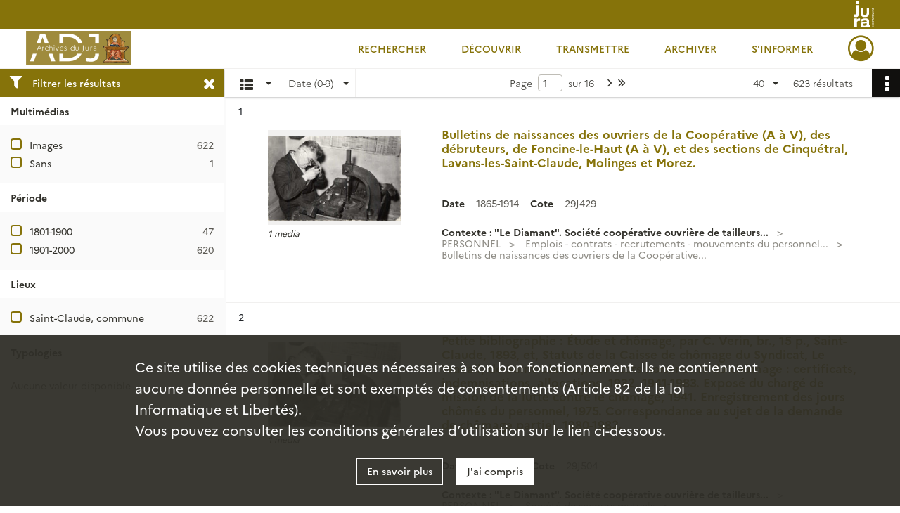

--- FILE ---
content_type: text/html; charset=UTF-8
request_url: https://archives39.fr/search/results?target=controlledAccessSubject&keyword=INDUSTRIE%20DE%20TRANSFORMATION&resultsPerPage=40&sort=date_asc
body_size: 14736
content:
<!DOCTYPE html>
<html lang="fr">
    <head data-captcha="hcaptcha">
                    

    <!-- Matomo -->
    <script type="text/javascript">
        var _paq = _paq || [];

        /* This code come from https://www.cnil.fr/sites/default/files/typo/document/Configuration_piwik.pdf */
        _paq.push([function() {
            var self = this;
            function getOriginalVisitorCookieTimeout() {
                var now = new Date(),
                    nowTs = Math.round(now.getTime() / 1000),
                    visitorInfo = self.getVisitorInfo();
                var createTs = parseInt(visitorInfo[2]);
                var cookieTimeout = 33696000; // 13 mois en secondes
                return createTs + cookieTimeout - nowTs;
            }
            this.setVisitorCookieTimeout( getOriginalVisitorCookieTimeout() );
        }]);

        /* tracker methods like "setCustomDimension" should be called before "trackPageView" */
        _paq.push(['disableCookies']);
        _paq.push(['trackPageView']);
        _paq.push(['enableLinkTracking']);
        (function() {
            var u="https://cd39-matomo.naoned.fr/";
            _paq.push(['setTrackerUrl', u+'piwik.php']);
            _paq.push(['setSiteId', 3]);
            var d=document, g=d.createElement('script'), s=d.getElementsByTagName('script')[0];
            g.type='text/javascript'; g.async=true; g.defer=true; g.src=u+'piwik.js'; s.parentNode.insertBefore(g,s);
        })();
    </script>
    <!-- End Matomo Code -->

        
        <meta charset="utf-8">
        <title>    INDUSTRIE DE TRANSFORMATION - Recherche
</title>

        <meta name="twitter:card" content="summary" /><meta property="og:url" content="https://archives39.fr/search/results?target=controlledAccessSubject&amp;keyword=INDUSTRIE%20DE%20TRANSFORMATION&amp;resultsPerPage=40&amp;sort=date_asc" /><meta property="og:title" content="    INDUSTRIE DE TRANSFORMATION - Recherche
" />
        <meta name="viewport" content="user-scalable=no, initial-scale=1, maximum-scale=1, minimum-scale=1, width=device-width, height=device-height"/>
        <meta name="format-detection" content="telephone=no" />

        
                    <link rel="apple-touch-icon" sizes="180x180" href="/assets/src/application/Custom/assets/static/front/favicons/apple-touch-icon.b25ed26b55382a1bb2e7773a0d462aec.png">
<link rel="icon" type="image/png" sizes="32x32" href="/assets/src/application/Custom/assets/static/front/favicons/favicon-32x32.a349033121a45fd0c17d056134d12ba0.png">
<link rel="icon" type="image/png" sizes="16x16" href="/assets/src/application/Custom/assets/static/front/favicons/favicon-16x16.c5fa902f651f39579c4a014a7f795a17.png">
<link rel="manifest" href="/assets/src/application/Custom/assets/static/front/favicons/site.webmanifest.92da0b25e36381c7ae3ce318d7bec4e0.json">
<link rel="mask-icon" href="/assets/src/application/Custom/assets/static/front/favicons/safari-pinned-tab.ef53bc5a47f8bf5a12426983fa3834c6.svg" color="#5bbad5">

<meta name="msapplication-TileColor" content="#da532c">
<meta name="theme-color" content="#ffffff">
        
        <link rel="stylesheet" type="text/css" href="/assets/assets/front/scss/common.bf2420802c9d8e95187a25c6b0ad7b29.css" />
        <link rel="stylesheet" type="text/css" href="/assets/assets/fonts/index.62fb4e2c9e8a75391dff4f32a9058ffc.css">

            
    <link rel="stylesheet" type="text/css" href="/assets/assets/front/scss/affichage-liste.48028ac832e21b20ef88fe8c937dff3e.css" />

        <link rel="stylesheet" type="text/css" href="/assets/src/application/Custom/assets/src/scss/index.8b89d62c8ba12d1bf9073186746f209e.css" />
        <link rel="stylesheet" type="text/css" href="/assets/node_modules/@knight-lab/timelinejs/dist/css/timeline.1f24a26632f1a70a920eae94a02df2a0.css" />

    </head>
    <body id="display-results">

                    <header id="header" role="banner">
    <div class="institutional-banner-desktop">
        
    <div class="institutional-banner-burger">
                    <div class="container institutional">
        <div class="row">
                            <div class="header-footer-col col-md-12 col-lg-12 header-footer-align-right">
                    
                    
    <a href="https://www.jura.fr"
                             rel="noopener noreferrer"            target="_blank"
            >
            <img
        src="/assets/src/application/Custom/assets/static/front/img/icono-logo/logo-header-institutional.1e6e0109605bb440e8006e35ce502bc7.svg"
        title="Accès au site du Département du Jura"        alt="Logo du Département en blanc sur fond or de récif, à droite"    />

    </a>
                </div>
                    </div>
    </div>

    </div>

    </div>
    <div id="main-header">
        <a id="logo" href="/" title="Aller à la page d&#039;accueil">
    <img class="logo-desktop" src="/assets/src/application/Custom/assets/static/front/img/icono-logo/logo-header.0685d6de2b64ba1596c1015a755d14bb.svg" alt="Archives départementales du Jura"/>

                    
    <img class="logo-mobile" src="/assets/src/application/Custom/assets/static/front/img/icono-logo/logo-header-responsive.d0ce489b0620fd6e27ac53400620f4e9.svg" alt="Archives départementales du Jura"/>

    <span class="sr-only">Archives départementales du Jura</span>
</a>
            
<nav id="main-menu" role="navigation">
            <ul aria-label="menu principal">
                                    <li class="submenu-container"><a href="#">Rechercher</a>
    <ul class="subnav">
                    <li><a
    href="/page/acces-aux-inventaires-en-ligne"
    title="Aller à la page : &quot;Rechercher dans les inventaires en ligne&quot;"
>Rechercher dans les inventaires en ligne</a>
</li>
                    <li><a
    href="/page/acces-aux-documents-numerises"
    title="Aller à la page : &quot;Rechercher parmi les documents numérisés&quot;"
>Rechercher parmi les documents numérisés</a>
</li>
                    <li><a
    href="/page/aides-a-la-recherche"
    title="Aller à la page : &quot;Aides à la recherche&quot;"
>Aides à la recherche</a>
</li>
            </ul>
</li>
                                <li class="submenu-container"><a href="#">Découvrir</a>
    <ul class="subnav">
                    <li><a
    href="/page/histoire-et-missions"
    title="Aller à la page : &quot;Découvrir les Archives du Jura&quot;"
>Découvrir les Archives du Jura</a>
</li>
                    <li><a
    href="/page/les-metiers-des-archives"
    title="Aller à la page : &quot;Les métiers des archives&quot;"
>Les métiers des archives</a>
</li>
                    <li><a
    href="/page/expositions-virtuelles"
    title="Aller à la page : &quot;Expositions virtuelles&quot;"
>Expositions virtuelles</a>
</li>
                    <li><a
    href="/page/pret-d-expositions-des-archives"
    title="Aller à la page : &quot;Prêt d&#039;expositions&quot;"
>Prêt d&#039;expositions</a>
</li>
                    <li><a
    href="/page/prets-de-documents-pour-des-expositions-hors-les-murs"
    title="Aller à la page : &quot;Prêts de documents hors les murs&quot;"
>Prêts de documents hors les murs</a>
</li>
                    <li><a
    href="/page/publications-en-ligne"
    title="Aller à la page : &quot;Publications en ligne&quot;"
>Publications en ligne</a>
</li>
            </ul>
</li>
                                <li class="submenu-container"><a href="#">Transmettre</a>
    <ul class="subnav">
                    <li><a
    href="/page/le-service-educatif-des-archives"
    title="Aller à la page : &quot;Le service éducatif des Archives&quot;"
>Le service éducatif des Archives</a>
</li>
                    <li><a
    href="/page/accueil-des-etudiants-et-des-chercheurs"
    title="Aller à la page : &quot;Accueil des étudiants et des chercheurs&quot;"
>Accueil des étudiants et des chercheurs</a>
</li>
                    <li><a
    href="/page/lire-comprendre-editer-des-textes-anciens"
    title="Aller à la page : &quot;Lire, comprendre, éditer des textes anciens&quot;"
>Lire, comprendre, éditer des textes anciens</a>
</li>
                    <li><a
    href="/page/publications-en-vente"
    title="Aller à la page : &quot;Publications en vente&quot;"
>Publications en vente</a>
</li>
                    <li><a
    href="/page/partenariats-scientifiques-etudier-valoriser-transmettre"
    title="Aller à la page : &quot;Partenariats scientifiques : étudier, valoriser, transmettre&quot;"
>Partenariats scientifiques : étudier, valoriser, transmettre</a>
</li>
                    <li><a
    href="/page/les-partenariats-des-archives-du-jura-sur-internet-demultiplier-l-acces-aux-donnees"
    title="Aller à la page : &quot;Partenariats numériques&quot;"
>Partenariats numériques</a>
</li>
            </ul>
</li>
                                <li class="submenu-container"><a href="#">Archiver</a>
    <ul class="subnav">
            </ul>
</li>
                                <li class="submenu-container"><a href="#">S&#039;informer</a>
    <ul class="subnav">
                    <li><a
    href="/page/actualites-des-archives"
    title="Aller à la page : &quot;Actualités des Archives&quot;"
>Actualités des Archives</a>
</li>
                    <li><a
    href="/page/venir-aux-archives"
    title="Aller à la page : &quot;Venir aux Archives&quot;"
>Venir aux Archives</a>
</li>
                    <li><a
    href="/page/venir-en-salle-de-lecture"
    title="Aller à la page : &quot;Venir en salle de lecture&quot;"
>Venir en salle de lecture</a>
</li>
                    <li><a
    href="/page/la-consultation-des-documents"
    title="Aller à la page : &quot;Consulter des documents&quot;"
>Consulter des documents</a>
</li>
                    <li><a
    href="/page/reproduire-les-archives-reutiliser-les-donnees"
    title="Aller à la page : &quot;Reproduction, réutilisation&quot;"
>Reproduction, réutilisation</a>
</li>
                    <li><a
    href="/page/tarification-des-prestations-offertes-par-les-archives-du-jura"
    title="Aller à la page : &quot;Tarifs&quot;"
>Tarifs</a>
</li>
            </ul>
</li>
            
        </ul>
    </nav>
<nav id="burger-main-menu" class="left" role="navigation">
            <div>
            <label for="burger-sidebar" class="toggle" aria-label="Ouvrir le menu déroulant">
                <span class="sr-only">Ouvrir le menu déroulant</span>
                <span class="icon-bar"></span>
                <span class="icon-bar"></span>
                <span class="icon-bar"></span>
            </label>
            <input type="checkbox" id="burger-sidebar" class="sidebartoggler">

            <div class="page-wrap">
                <div class="sidebar">
                    <ul class="mainnav">
                                                <li class="submenu-container"><a href="#">Rechercher</a>
    <ul class="subnav">
                    <li><a
    href="/page/acces-aux-inventaires-en-ligne"
    title="Aller à la page : &quot;Rechercher dans les inventaires en ligne&quot;"
>Rechercher dans les inventaires en ligne</a>
</li>
                    <li><a
    href="/page/acces-aux-documents-numerises"
    title="Aller à la page : &quot;Rechercher parmi les documents numérisés&quot;"
>Rechercher parmi les documents numérisés</a>
</li>
                    <li><a
    href="/page/aides-a-la-recherche"
    title="Aller à la page : &quot;Aides à la recherche&quot;"
>Aides à la recherche</a>
</li>
            </ul>
</li>
                                <li class="submenu-container"><a href="#">Découvrir</a>
    <ul class="subnav">
                    <li><a
    href="/page/histoire-et-missions"
    title="Aller à la page : &quot;Découvrir les Archives du Jura&quot;"
>Découvrir les Archives du Jura</a>
</li>
                    <li><a
    href="/page/les-metiers-des-archives"
    title="Aller à la page : &quot;Les métiers des archives&quot;"
>Les métiers des archives</a>
</li>
                    <li><a
    href="/page/expositions-virtuelles"
    title="Aller à la page : &quot;Expositions virtuelles&quot;"
>Expositions virtuelles</a>
</li>
                    <li><a
    href="/page/pret-d-expositions-des-archives"
    title="Aller à la page : &quot;Prêt d&#039;expositions&quot;"
>Prêt d&#039;expositions</a>
</li>
                    <li><a
    href="/page/prets-de-documents-pour-des-expositions-hors-les-murs"
    title="Aller à la page : &quot;Prêts de documents hors les murs&quot;"
>Prêts de documents hors les murs</a>
</li>
                    <li><a
    href="/page/publications-en-ligne"
    title="Aller à la page : &quot;Publications en ligne&quot;"
>Publications en ligne</a>
</li>
            </ul>
</li>
                                <li class="submenu-container"><a href="#">Transmettre</a>
    <ul class="subnav">
                    <li><a
    href="/page/le-service-educatif-des-archives"
    title="Aller à la page : &quot;Le service éducatif des Archives&quot;"
>Le service éducatif des Archives</a>
</li>
                    <li><a
    href="/page/accueil-des-etudiants-et-des-chercheurs"
    title="Aller à la page : &quot;Accueil des étudiants et des chercheurs&quot;"
>Accueil des étudiants et des chercheurs</a>
</li>
                    <li><a
    href="/page/lire-comprendre-editer-des-textes-anciens"
    title="Aller à la page : &quot;Lire, comprendre, éditer des textes anciens&quot;"
>Lire, comprendre, éditer des textes anciens</a>
</li>
                    <li><a
    href="/page/publications-en-vente"
    title="Aller à la page : &quot;Publications en vente&quot;"
>Publications en vente</a>
</li>
                    <li><a
    href="/page/partenariats-scientifiques-etudier-valoriser-transmettre"
    title="Aller à la page : &quot;Partenariats scientifiques : étudier, valoriser, transmettre&quot;"
>Partenariats scientifiques : étudier, valoriser, transmettre</a>
</li>
                    <li><a
    href="/page/les-partenariats-des-archives-du-jura-sur-internet-demultiplier-l-acces-aux-donnees"
    title="Aller à la page : &quot;Partenariats numériques&quot;"
>Partenariats numériques</a>
</li>
            </ul>
</li>
                                <li class="submenu-container"><a href="#">Archiver</a>
    <ul class="subnav">
            </ul>
</li>
                                <li class="submenu-container"><a href="#">S&#039;informer</a>
    <ul class="subnav">
                    <li><a
    href="/page/actualites-des-archives"
    title="Aller à la page : &quot;Actualités des Archives&quot;"
>Actualités des Archives</a>
</li>
                    <li><a
    href="/page/venir-aux-archives"
    title="Aller à la page : &quot;Venir aux Archives&quot;"
>Venir aux Archives</a>
</li>
                    <li><a
    href="/page/venir-en-salle-de-lecture"
    title="Aller à la page : &quot;Venir en salle de lecture&quot;"
>Venir en salle de lecture</a>
</li>
                    <li><a
    href="/page/la-consultation-des-documents"
    title="Aller à la page : &quot;Consulter des documents&quot;"
>Consulter des documents</a>
</li>
                    <li><a
    href="/page/reproduire-les-archives-reutiliser-les-donnees"
    title="Aller à la page : &quot;Reproduction, réutilisation&quot;"
>Reproduction, réutilisation</a>
</li>
                    <li><a
    href="/page/tarification-des-prestations-offertes-par-les-archives-du-jura"
    title="Aller à la page : &quot;Tarifs&quot;"
>Tarifs</a>
</li>
            </ul>
</li>
            
                    </ul>
                    
    <div class="institutional-banner-burger">
                    <div class="container institutional">
        <div class="row">
                            <div class="header-footer-col col-md-12 col-lg-12 header-footer-align-right">
                    
                    
    <a href="https://www.jura.fr"
                             rel="noopener noreferrer"            target="_blank"
            >
            <img
        src="/assets/src/application/Custom/assets/static/front/img/icono-logo/logo-header-institutional.1e6e0109605bb440e8006e35ce502bc7.svg"
        title="Accès au site du Département du Jura"        alt="Logo du Département en blanc sur fond or de récif, à droite"    />

    </a>
                </div>
                    </div>
    </div>

    </div>

                </div>
            </div>
        </div>
    </nav>
<nav id="user-profile" role="navigation">
    <ul>
                    <li class="user-profile submenu-container">
                            <a href="/user/login?targetRoute=front.search&amp;targetRouteParameters%5Btarget%5D=controlledAccessSubject&amp;targetRouteParameters%5Bkeyword%5D=INDUSTRIE%20DE%20TRANSFORMATION&amp;targetRouteParameters%5BresultsPerPage%5D=40&amp;targetRouteParameters%5Bsort%5D=date_asc" class="user-profile-icon-container" title="Mon espace personnel">
                <i class="fa fa-user-circle-o" aria-hidden="true"></i>
            </a>
            <ul class="subnav">
                <li>
                    <a href="/user/login?targetRoute=front.search&amp;targetRouteParameters%5Btarget%5D=controlledAccessSubject&amp;targetRouteParameters%5Bkeyword%5D=INDUSTRIE%20DE%20TRANSFORMATION&amp;targetRouteParameters%5BresultsPerPage%5D=40&amp;targetRouteParameters%5Bsort%5D=date_asc" title="Se connecter">Se connecter</a>
                </li>
                                    <li>
                        <a href="/register" title="S&#039;inscrire">S&#039;inscrire</a>
                    </li>
                            </ul>

                </li>
    
    </ul>
</nav>
<nav id="burger-user-profile" class="right" role="navigation">
    <label for="profile-sidebar" class="toggle">
                    <i class="fa fa-user-circle-o user-profile-icon " aria-hidden="true"></i>
    
    </label>
    <input type="checkbox" id="profile-sidebar" class="sidebartoggler">

    <div class="page-wrap">
        <div class="sidebar">
            <ul class="mainnav">
                                                <li>
                <a href="/user/login?targetRoute=front.search&amp;targetRouteParameters%5Btarget%5D=controlledAccessSubject&amp;targetRouteParameters%5Bkeyword%5D=INDUSTRIE%20DE%20TRANSFORMATION&amp;targetRouteParameters%5BresultsPerPage%5D=40&amp;targetRouteParameters%5Bsort%5D=date_asc" title="Se connecter">Se connecter</a>
            </li>
                            <li>
                    <a href="/register" title="S&#039;inscrire">S&#039;inscrire</a>
                </li>
                        
            </ul>
        </div>
    </div>
</nav>


    </div>
</header>
        
        <div id="old-browsers" class="disclaimer">
    <div class="text">
        Ce portail est conçu pour être utilisé sur les navigateurs Chrome, Firefox, Safari et Edge. Pour une expérience optimale, nous vous invitons à utiliser l&#039;un de ces navigateurs.
    </div>
    <div class="buttons">
        <button type="button" class="btn btn-primary" id="old-browsers-accept">J&#039;ai compris</button>
    </div>
</div>

        <main role="main" id="page-top">

                                        
            
            
            
            
        <section class="facets no-print ">
                            <aside>
    <h2 class="filter"><i class="fas fa-filter" aria-hidden="true"></i>Filtrer les résultats<span><i class="fa fa-times" aria-hidden="true"></i></span></h2>
    <form id="form-facets" method="GET">
                        <input type="hidden" name="target" value="controlledAccessSubject" />
                                <input type="hidden" name="keyword" value="INDUSTRIE DE TRANSFORMATION" />
                                <input type="hidden" name="resultsPerPage" value="40" />
                                <input type="hidden" name="sort" value="date_asc" />
            
            <input type="hidden" name="mapBounds" value="" />
    
                <div class="facet">
                <div class="title">Multimédias</div>
                <fieldset>
                    <legend class="sr-only">Filtre les résultats par : Multimédias</legend>
                        <ul>
                                <li class="row ">
                <div class="col-sm-10 term custom-control custom-checkbox">
                    <input
                        type="checkbox"
                        class="custom-control-input"
                        name="facet_media"
                        id="facet_media.1"
                        value="image"
                                            />
                                                                                                        <label class="custom-control-label" for="facet_media.1" title="Images">Images</label>
                </div>
                <div class="col-sm-2 count">622</div>
            </li>
                                <li class="row ">
                <div class="col-sm-10 term custom-control custom-checkbox">
                    <input
                        type="checkbox"
                        class="custom-control-input"
                        name="facet_media"
                        id="facet_media.2"
                        value="none"
                                            />
                                                                                                        <label class="custom-control-label" for="facet_media.2" title="Sans">Sans</label>
                </div>
                <div class="col-sm-2 count">1</div>
            </li>
            </ul>
    
                </fieldset>
            </div>
                <div class="facet">
                <div class="title">Période</div>
                <fieldset>
                    <legend class="sr-only">Filtre les résultats par : Période</legend>
                        <ul>
                                <li class="row">
                <div class="col-sm-10 term custom-control custom-checkbox">
                    <input
                        type="checkbox"
                        class="custom-control-input century"
                        name="facet_century"
                        id="facet_century.1"
                        value="1801"
                                            />
                                                                                                        <label class="custom-control-label" for="facet_century.1" title="1801-1900">1801-1900</label>
                </div>
                <div class="col-sm-2 count">47</div>
            </li>
                                <li class="row">
                <div class="col-sm-10 term custom-control custom-checkbox">
                    <input
                        type="checkbox"
                        class="custom-control-input century"
                        name="facet_century"
                        id="facet_century.2"
                        value="1901"
                                            />
                                                                                                        <label class="custom-control-label" for="facet_century.2" title="1901-2000">1901-2000</label>
                </div>
                <div class="col-sm-2 count">620</div>
            </li>
        
            </ul>

                </fieldset>
            </div>
                <div class="facet">
                <div class="title">Lieux</div>
                <fieldset>
                    <legend class="sr-only">Filtre les résultats par : Lieux</legend>
                        <ul>
                                <li class="row ">
                <div class="col-sm-10 term custom-control custom-checkbox">
                    <input
                        type="checkbox"
                        class="custom-control-input"
                        name="facet_geographicName"
                        id="facet_geographicName.1"
                        value="Saint-Claude, commune"
                                            />
                                                            <label class="custom-control-label" for="facet_geographicName.1" title="Saint-Claude, commune">Saint-Claude, commune</label>
                </div>
                <div class="col-sm-2 count">622</div>
            </li>
            </ul>
    
                </fieldset>
            </div>
                <div class="facet">
                <div class="title">Typologies</div>
                <fieldset>
                    <legend class="sr-only">Filtre les résultats par : Typologies</legend>
                        <div class="empty">
        Aucune valeur disponible
    </div>

                </fieldset>
            </div>
        </form>
</aside>

                                </section>
        <section class="navigation clearfix row">
            <div class="view-mode col-sm pl-0 pr-0">
                <ul class="clearfix">
    <li class="select select-viewmode clearfix">
        <p class="placeholder" title="Affichage">
            <i class="placeholder-icon fas fa-th-list" aria-hidden="true"></i>
            <span class="sr-only">Affichage</span>
        </p>
        <ul>
                            <li class="selected">
                    <a href="https://archives39.fr/search/results?target=controlledAccessSubject&amp;keyword=INDUSTRIE%20DE%20TRANSFORMATION&amp;resultsPerPage=40&amp;sort=date_asc&amp;mode=list" title="Affichage liste">
                        <i class="fas fa-th-list" aria-hidden="true"></i>
                        <span class="sr-only">Affichage liste</span>
                    </a>
                </li>
                            <li class="">
                    <a href="https://archives39.fr/search/results?target=controlledAccessSubject&amp;keyword=INDUSTRIE%20DE%20TRANSFORMATION&amp;resultsPerPage=40&amp;sort=date_asc&amp;mode=table" title="Affichage tableau">
                        <i class="fas fa-table" aria-hidden="true"></i>
                        <span class="sr-only">Affichage tableau</span>
                    </a>
                </li>
                            <li class="">
                    <a href="https://archives39.fr/search/results?target=controlledAccessSubject&amp;keyword=INDUSTRIE%20DE%20TRANSFORMATION&amp;resultsPerPage=40&amp;sort=date_asc&amp;mode=mosaic" title="Affichage mosaïque">
                        <i class="fas fa-th" aria-hidden="true"></i>
                        <span class="sr-only">Affichage mosaïque</span>
                    </a>
                </li>
                            <li class="">
                    <a href="https://archives39.fr/search/results?target=controlledAccessSubject&amp;keyword=INDUSTRIE%20DE%20TRANSFORMATION&amp;mode=chrono" title="Affichage frise chronologique">
                        <i class="nf nf-timeline" aria-hidden="true"></i>
                        <span class="sr-only">Affichage frise chronologique</span>
                    </a>
                </li>
                    </ul>
    </li>
</ul>

            </div>
            <div class="sort col-sm pl-0 pr-0">
                <ul class="clearfix">
    <li class="select select-sort clearfix">
        <p class="placeholder" title="Trier par date (0-9)">
            Date (0-9)
        </p>
        <ul>
                    <li class="">
                <a href="https://archives39.fr/search/results?target=controlledAccessSubject&amp;keyword=INDUSTRIE%20DE%20TRANSFORMATION&amp;resultsPerPage=40&amp;sort=referencecode_asc" title="Trier par cote (A-Z)">Cote (A-Z)</a>
            </li>
                    <li class="">
                <a href="https://archives39.fr/search/results?target=controlledAccessSubject&amp;keyword=INDUSTRIE%20DE%20TRANSFORMATION&amp;resultsPerPage=40&amp;sort=referencecode_dsc" title="Trier par cote (Z-A)">Cote (Z-A)</a>
            </li>
                    <li class="selected">
                <a href="https://archives39.fr/search/results?target=controlledAccessSubject&amp;keyword=INDUSTRIE%20DE%20TRANSFORMATION&amp;resultsPerPage=40&amp;sort=date_asc" title="Trier par date (0-9)">Date (0-9)</a>
            </li>
                    <li class="">
                <a href="https://archives39.fr/search/results?target=controlledAccessSubject&amp;keyword=INDUSTRIE%20DE%20TRANSFORMATION&amp;resultsPerPage=40&amp;sort=date_dsc" title="Trier par date (9-0)">Date (9-0)</a>
            </li>
                    <li class="">
                <a href="https://archives39.fr/search/results?target=controlledAccessSubject&amp;keyword=INDUSTRIE%20DE%20TRANSFORMATION&amp;resultsPerPage=40&amp;sort=relevance" title="Trier par pertinence">Pertinence</a>
            </li>
                </ul>
    </li>
</ul>

            </div>
            <div class="pagination-row col-sm">
                                                                                                    <ul id="pagination" class="pagination-sm pagination" aria-current="page">
    

    <li id="page-content" class="page-content">
        <label for="current-page">Page</label>
        <input id="current-page" name="page" form="form-facets"
               type="number" value="1" min="1" max="16"/>
        sur 16</li>

            <li class="page-item next">
            <a data-page="2"
               class="page-link fa-angle-right" title="Page suivante : 1/16">
                <span class="sr-only">Page suivante : 1/16</span>
            </a>
        </li>
        <li class="page-item last">
            <a data-page="16"
               class="page-link fa-angle-double-right" title="Dernière page">
                <span class="sr-only">Dernière page</span>
            </a>
        </li>
    </ul>

            </div>
            <div class="result-page col-sm">
                <span class="result">
                                                                623 résultats

                                    </span>
                
<ul class="clearfix">
    <li class="select select-results-per-page clearfix">
      <p class="placeholder" title="40 résultats par page">
          40 <span class="label">résultats par page</span>
      </p>
      <ul>
                        <li class="">
                <a href="https://archives39.fr/search/results?target=controlledAccessSubject&amp;keyword=INDUSTRIE%20DE%20TRANSFORMATION&amp;sort=date_asc"><span>20 résultats par page</span></a>
            </li>
                        <li class="selected">
                <a href="https://archives39.fr/search/results?target=controlledAccessSubject&amp;keyword=INDUSTRIE%20DE%20TRANSFORMATION&amp;sort=date_asc&amp;resultsPerPage=40"><span>40 résultats par page</span></a>
            </li>
                        <li class="">
                <a href="https://archives39.fr/search/results?target=controlledAccessSubject&amp;keyword=INDUSTRIE%20DE%20TRANSFORMATION&amp;sort=date_asc&amp;resultsPerPage=80"><span>80 résultats par page</span></a>
            </li>
                    </ul>
    </li>
</ul>


            </div>
            <div class="result-actionbar">
                    
<div
    id="actionbar"
            data-bookmark-url="/user/api/v1/bookmark/globalSearchResult"
        data-bookmark-data="{&quot;target&quot;:&quot;controlledAccessSubject&quot;,&quot;keyword&quot;:&quot;INDUSTRIE DE TRANSFORMATION&quot;,&quot;resultsPerPage&quot;:&quot;40&quot;,&quot;sort&quot;:&quot;date_asc&quot;}"
        data-bookmark-list-url="https://archives39.fr/user/bookmarks"
        data-logged-in=""
        data-bookmarked=""
            data-social="1"     data-print="1"
    data-site-name="Archives départementales du Jura"
    data-page-title="    INDUSTRIE DE TRANSFORMATION - Recherche
"
    data-share-mail-body="Bonjour,
Je vous recommande cette page :
https%3A%2F%2Farchives39.fr%2Fsearch%2Fresults%3Ftarget%3DcontrolledAccessSubject%26keyword%3DINDUSTRIE%2520DE%2520TRANSFORMATION%26resultsPerPage%3D40%26sort%3Ddate_asc
Bonne consultation !
"
    ></div>


            </div>
        </section>
    
                            
<aside class="alert-container row">
</aside>
            
            <div class="container">
                <h1 hidden="true">Résultats de la recherche</h1>
<section id="list-container" class="active">
            <ol>        <li class="element-list">
            
<div class="img-element">
    <span><span class="sr-only">Résultat n°</span>1</span>        
    
            <div class="img image-thumbnail">
            <a href="/ark:/36595/hts485xlk19r/b3a29811-da0c-4c4e-a7e9-8662d67ed846" class="bloc-list-picture d-block" title="Visualiser le media" rel="noopener noreferrer" target="_blank">
                <img class="list-picture img-fluid" src="/images/b3a29811-da0c-4c4e-a7e9-8662d67ed846_search_result_thumbnail.jpg" alt="Bulletins de naissances des ouvriers de la Coopérative (A à V), des débruteurs, de Foncine-le-Haut (A à V), et des sections de Cinquétral, Lavans-les-Saint-Claude, Molinges et Morez.">
            </a>

                        <p class="info-list-picture">
                        1 media

        </p>
    
        </div>
    
</div>

<section class="content">
        <div class="intitup">
                <a
            href="https://archives39.fr/ark:/36595/hts485xlk19r"
            title="Voir la notice complète : Bulletins de naissances des ouvriers de la Coopérative (A à V), des débruteurs, de Foncine-le-Haut (A à V), et des sections de Cinquétral, Lavans-les-Saint-Claude, Molinges et Morez."
            
        >
            <h2>
                <span>Bulletins de naissances des ouvriers de la Coopérative (A à V), des débruteurs, de Foncine-le-Haut (A à V), et des sections de Cinquétral, Lavans-les-Saint-Claude, Molinges et Morez.</span>
            </h2>
        </a>
        
    <div class="date-cote content-part clearfix">
                    <div class="content-sub-part">
                <h3>Date</h3>
                <p><span>1865-1914</span></p>
            </div>
                            <div  class="content-sub-part">
                <h3>Cote</h3>
                <p class="referenceCodes">29J429</p>
            </div>
            </div>

<ul class="context content-part clearfix">
            <li>
                    <div class="context-content">Contexte : &quot;Le Diamant&quot;. Société coopérative ouvrière de tailleurs...</div>
                </li>
            <li>
                    PERSONNEL        </li>
            <li>
                    Emplois - contrats - recrutements - mouvements du personnel...        </li>
        <li>                Bulletins de naissances des ouvriers de la Coopérative...
            </li>
</ul>


    </div>
    </section>
                        <div class="record-actions">
    </div>
    
        </li>
                            <li class="element-list">
            
<div class="img-element">
    <span><span class="sr-only">Résultat n°</span>2</span>        
    
            <div class="img image-thumbnail">
            <a href="/ark:/36595/gdtbp69qsx7r/b3a29811-da0c-4c4e-a7e9-8662d67ed846" class="bloc-list-picture d-block" title="Visualiser le media" rel="noopener noreferrer" target="_blank">
                <img class="list-picture img-fluid" src="/images/b3a29811-da0c-4c4e-a7e9-8662d67ed846_search_result_thumbnail.jpg" alt="Petite bibliographie : Étude et chômage, par C. Verin, br., 15 p., Saint-Claude, 1893, et, Statuts de la Caisse de chômage du Syndicat, Le Travail, de Saint-Claude,1924.États nominatifs du chômage : certificats, indemnisations, allocations, 1932, 1941-1983. Exposé du chargé de mission de la lutte contre le chômage, 1941. Enregistrement des jours chômés du personnel, 1975. Correspondance au sujet de la demande de chômage partiel, 1980-1982.">
            </a>

                        <p class="info-list-picture">
                        1 media

        </p>
    
        </div>
    
</div>

<section class="content">
        <div class="intitup">
                <a
            href="https://archives39.fr/ark:/36595/gdtbp69qsx7r"
            title="Voir la notice complète : Petite bibliographie : Étude et chômage, par C. Verin, br., 15 p., Saint-Claude, 1893, et, Statuts de la Caisse de chômage du Syndicat, Le Travail, de Saint-Claude,1924.États nominatifs du chômage : certificats, indemnisations, allocations, 1932, 1941-1983. Exposé du chargé de mission de la lutte contre le chômage, 1941. Enregistrement des jours chômés du personnel, 1975. Correspondance au sujet de la demande de chômage partiel, 1980-1982."
            
        >
            <h2>
                <span>Petite bibliographie : Étude et chômage, par C. Verin, br., 15 p., Saint-Claude, 1893, et, Statuts de la Caisse de chômage du Syndicat, Le Travail, de Saint-Claude,1924.États nominatifs du chômage : certificats, indemnisations, allocations, 1932, 1941-1983. Exposé du chargé de mission de la lutte contre le chômage, 1941. Enregistrement des jours chômés du personnel, 1975. Correspondance au sujet de la demande de chômage partiel, 1980-1982.</span>
            </h2>
        </a>
        
    <div class="date-cote content-part clearfix">
                    <div class="content-sub-part">
                <h3>Date</h3>
                <p><span>1893-1983</span></p>
            </div>
                            <div  class="content-sub-part">
                <h3>Cote</h3>
                <p class="referenceCodes">29J504</p>
            </div>
            </div>

<ul class="context content-part clearfix">
            <li>
                    <div class="context-content">Contexte : &quot;Le Diamant&quot;. Société coopérative ouvrière de tailleurs...</div>
                </li>
            <li>
                    PERSONNEL        </li>
            <li>
                    Société de secours mutuels        </li>
            <li>
                    Domaines d&#039;interventions de la Société de secours        </li>
            <li>
                    Chômage        </li>
        <li>                Petite bibliographie : Étude et chômage, par C. Verin,...
            </li>
</ul>


    </div>
    </section>
                        <div class="record-actions">
    </div>
    
        </li>
                            <li class="element-list">
            
<div class="img-element">
    <span><span class="sr-only">Résultat n°</span>3</span>        
    
            <div class="img image-thumbnail">
            <a href="/ark:/36595/fw2t45c8lqj1/4abd2dab-2540-4819-a2e6-9b1c7906f1f0" class="bloc-list-picture d-block" title="Visualiser le media" rel="noopener noreferrer" target="_blank">
                <img class="list-picture img-fluid" src="/images/4abd2dab-2540-4819-a2e6-9b1c7906f1f0_search_result_thumbnail.jpg" alt="1896-1899.">
            </a>

                        <p class="info-list-picture">
                            2 lots

                        96 medias

        </p>
    
        </div>
    
</div>

<section class="content">
        <div class="intitup">
                <a
            href="https://archives39.fr/ark:/36595/fw2t45c8lqj1"
            title="Voir la notice complète : 1896-1899."
            
        >
            <h2>
                <span>1896-1899.</span>
            </h2>
        </a>
        
    <div class="date-cote content-part clearfix">
                    <div class="content-sub-part">
                <h3>Date</h3>
                <p><span>1896-1899</span></p>
            </div>
                            <div  class="content-sub-part">
                <h3>Cote</h3>
                <p class="referenceCodes">29J47</p>
            </div>
            </div>

<ul class="context content-part clearfix">
            <li>
                    <div class="context-content">Contexte : &quot;Le Diamant&quot;. Société coopérative ouvrière de tailleurs...</div>
                </li>
            <li>
                    LES CONSEILS        </li>
            <li>
                    Assemblée générale        </li>
            <li>
                    Registres des procès-verbaux de l&#039;Assemblée générale.        </li>
        <li>                1896-1899.
            </li>
</ul>


    </div>
    </section>
                        <div class="record-actions">
    </div>
    
        </li>
                            <li class="element-list">
            
<div class="img-element">
    <span><span class="sr-only">Résultat n°</span>4</span>        
    
            <div class="img image-thumbnail">
            <a href="/ark:/36595/js2cfg71b9nz/b3a29811-da0c-4c4e-a7e9-8662d67ed846" class="bloc-list-picture d-block" title="Visualiser le media" rel="noopener noreferrer" target="_blank">
                <img class="list-picture img-fluid" src="/images/b3a29811-da0c-4c4e-a7e9-8662d67ed846_search_result_thumbnail.jpg" alt="Livret du sociétaire Henri Morand de la Coopérative ouvrière des diamantaires du Jura et de l&#039;Ain, décembre 1896-novembre1899. Souscriptions des parts permanentes des mobilisés et prisonniers, 1939-1945.">
            </a>

                        <p class="info-list-picture">
                        1 media

        </p>
    
        </div>
    
</div>

<section class="content">
        <div class="intitup">
                <a
            href="https://archives39.fr/ark:/36595/js2cfg71b9nz"
            title="Voir la notice complète : Livret du sociétaire Henri Morand de la Coopérative ouvrière des diamantaires du Jura et de l'Ain, décembre 1896-novembre1899. Souscriptions des parts permanentes des mobilisés et prisonniers, 1939-1945."
            
        >
            <h2>
                <span>Livret du sociétaire Henri Morand de la Coopérative ouvrière des diamantaires du Jura et de l'Ain, décembre 1896-novembre1899. Souscriptions des parts permanentes des mobilisés et prisonniers, 1939-1945.</span>
            </h2>
        </a>
        
    <div class="date-cote content-part clearfix">
                    <div class="content-sub-part">
                <h3>Date</h3>
                <p><span>1896-1945</span></p>
            </div>
                            <div  class="content-sub-part">
                <h3>Cote</h3>
                <p class="referenceCodes">29J6</p>
            </div>
            </div>

<ul class="context content-part clearfix">
            <li>
                    <div class="context-content">Contexte : &quot;Le Diamant&quot;. Société coopérative ouvrière de tailleurs...</div>
                </li>
            <li>
                    CONSTITUTION DE LA COOPÉRATIVE        </li>
            <li>
                    Sociétaires        </li>
        <li>                Livret du sociétaire Henri Morand de la Coopérative...
            </li>
</ul>


    </div>
    </section>
                        <div class="record-actions">
    </div>
    
        </li>
                            <li class="element-list">
            
<div class="img-element">
    <span><span class="sr-only">Résultat n°</span>5</span>        
    
            <div class="img image-thumbnail">
            <a href="/ark:/36595/c0n4kfvr1986/b3a29811-da0c-4c4e-a7e9-8662d67ed846" class="bloc-list-picture d-block" title="Visualiser le media" rel="noopener noreferrer" target="_blank">
                <img class="list-picture img-fluid" src="/images/b3a29811-da0c-4c4e-a7e9-8662d67ed846_search_result_thumbnail.jpg" alt="Compte-rendu des travaux du congrès diamantaire régional tenu à Saint-Claude, 47 p., 11 et 12 octobre 1896.
Constitution d&#039;un groupement régional (René Dalloz en est le vice-président) de la Coopération : documentation, correspondance, 1968-1972.
Union régionale des coopératives ouvrières de production : documentation, correspondance, comptes-rendus de réunions, deux photos des représentants, 1976-1978.">
            </a>

                        <p class="info-list-picture">
                        1 media

        </p>
    
        </div>
    
</div>

<section class="content">
        <div class="intitup">
                <a
            href="https://archives39.fr/ark:/36595/c0n4kfvr1986"
            title="Voir la notice complète : Compte-rendu des travaux du congrès diamantaire régional tenu à Saint-Claude, 47 p., 11 et 12 octobre 1896.
Constitution d'un groupement régional (René Dalloz en est le vice-président) de la Coopération : documentation, correspondance, 1968-1972.
Union régionale des coopératives ouvrières de production : documentation, correspondance, comptes-rendus de réunions, deux photos des représentants, 1976-1978."
            
        >
            <h2>
                <span>Compte-rendu des travaux du congrès diamantaire régional tenu à Saint-Claude, 47 p., 11 et 12 octobre 1896.
Constitution d'un groupement régional (René Dalloz en est le vice-président) de la Coopération : documentation, correspondance, 1968-1972.
Union régionale des coopératives ouvrières de production : documentation, correspondance, comptes-rendus de réunions, deux photos des représentants, 1976-1978.</span>
            </h2>
        </a>
        
    <div class="date-cote content-part clearfix">
                    <div class="content-sub-part">
                <h3>Date</h3>
                <p><span>1896-1978</span></p>
            </div>
                            <div  class="content-sub-part">
                <h3>Cote</h3>
                <p class="referenceCodes">29J539</p>
            </div>
            </div>

<ul class="context content-part clearfix">
            <li>
                    <div class="context-content">Contexte : &quot;Le Diamant&quot;. Société coopérative ouvrière de tailleurs...</div>
                </li>
            <li>
                    INFORMATION, DOCUMENTATION        </li>
            <li>
                    Information et documentation régionale et départementale        </li>
            <li>
                    Franche-Comté        </li>
        <li>                Compte-rendu des travaux du congrès diamantaire régional...
            </li>
</ul>


    </div>
    </section>
                        <div class="record-actions">
    </div>
    
        </li>
                            <li class="element-list">
            
<div class="img-element">
    <span><span class="sr-only">Résultat n°</span>6</span>        
    
            <div class="img image-thumbnail">
            <a href="/ark:/36595/98432qfd5wcg/e40c5540-72e3-4be7-aceb-9c0ab1aa1b99" class="bloc-list-picture d-block" title="Visualiser le media" rel="noopener noreferrer" target="_blank">
                <img class="list-picture img-fluid" src="/images/e40c5540-72e3-4be7-aceb-9c0ab1aa1b99_search_result_thumbnail.jpg" alt="1896-1899">
            </a>

                        <p class="info-list-picture">
                            2 lots

                        175 medias

        </p>
    
        </div>
    
</div>

<section class="content">
        <div class="intitup">
                <a
            href="https://archives39.fr/ark:/36595/98432qfd5wcg"
            title="Voir la notice complète : 1896-1899"
            
        >
            <h2>
                <span>1896-1899</span>
            </h2>
        </a>
        
    <div class="date-cote content-part clearfix">
                    <div class="content-sub-part">
                <h3>Date</h3>
                <p><span>1896-1899</span></p>
            </div>
                            <div  class="content-sub-part">
                <h3>Cote</h3>
                <p class="referenceCodes">29J22</p>
            </div>
            </div>

<ul class="context content-part clearfix">
            <li>
                    <div class="context-content">Contexte : &quot;Le Diamant&quot;. Société coopérative ouvrière de tailleurs...</div>
                </li>
            <li>
                    LES CONSEILS        </li>
            <li>
                    Conseil d&#039;administration        </li>
            <li>
                    Registres des procès-verbaux du Conseil d&#039;administration.        </li>
        <li>                1896-1899
            </li>
</ul>


    </div>
    </section>
                        <div class="record-actions">
    </div>
    
        </li>
                            <li class="element-list">
            
<div class="img-element">
    <span><span class="sr-only">Résultat n°</span>7</span>        
    
            <div class="img image-thumbnail">
            <a href="/ark:/36595/8hrmzn302xjg/b3a29811-da0c-4c4e-a7e9-8662d67ed846" class="bloc-list-picture d-block" title="Visualiser le media" rel="noopener noreferrer" target="_blank">
                <img class="list-picture img-fluid" src="/images/b3a29811-da0c-4c4e-a7e9-8662d67ed846_search_result_thumbnail.jpg" alt="Voir le détail en fin de répertoire sous les cotes.">
            </a>

                        <p class="info-list-picture">
                        1 media

        </p>
    
        </div>
    
</div>

<section class="content">
        <div class="intitup">
                <a
            href="https://archives39.fr/ark:/36595/8hrmzn302xjg"
            title="Voir la notice complète : Voir le détail en fin de répertoire sous les cotes."
            
        >
            <h2>
                <span>Voir le détail en fin de répertoire sous les cotes.</span>
            </h2>
        </a>
        
    <div class="date-cote content-part clearfix">
                            <div  class="content-sub-part">
                <h3>Cote</h3>
                <p class="referenceCodes">29Jplan1-13</p>
            </div>
            </div>

<ul class="context content-part clearfix">
            <li>
                    <div class="context-content">Contexte : &quot;Le Diamant&quot;. Société coopérative ouvrière de tailleurs...</div>
                </li>
            <li>
                    DOMAINE        </li>
            <li>
                    Plans des constructions ainsi que des travaux des bâtiments...        </li>
        <li>                Voir le détail en fin de répertoire sous les cotes.
            </li>
</ul>


    </div>
    </section>
                        <div class="record-actions">
    </div>
    
        </li>
                            <li class="element-list">
            
<div class="img-element">
    <span><span class="sr-only">Résultat n°</span>8</span>        
    
            <div class="img image-thumbnail">
            <a href="/ark:/36595/nm5vxcswj43p/b3a29811-da0c-4c4e-a7e9-8662d67ed846" class="bloc-list-picture d-block" title="Visualiser le media" rel="noopener noreferrer" target="_blank">
                <img class="list-picture img-fluid" src="/images/b3a29811-da0c-4c4e-a7e9-8662d67ed846_search_result_thumbnail.jpg" alt="Correspondance, entre la Coopérative et le Comité d&#039;organisation des industries du bois à Lyon, au sujet notamment d&#039;enquêtes mensuelles sur l&#039;activité industrielle de la tournerie sur bois de la Coopérative, 1943-1948. Informations statistiques envoyées au ministère de l&#039;industrie et du commerce, 1952-1956.">
            </a>

                        <p class="info-list-picture">
                        1 media

        </p>
    
        </div>
    
</div>

<section class="content">
        <div class="intitup">
                <a
            href="https://archives39.fr/ark:/36595/nm5vxcswj43p"
            title="Voir la notice complète : Correspondance, entre la Coopérative et le Comité d'organisation des industries du bois à Lyon, au sujet notamment d'enquêtes mensuelles sur l'activité industrielle de la tournerie sur bois de la Coopérative, 1943-1948. Informations statistiques envoyées au ministère de l'industrie et du commerce, 1952-1956."
            
        >
            <h2>
                <span>Correspondance, entre la Coopérative et le Comité d'organisation des industries du bois à Lyon, au sujet notamment d'enquêtes mensuelles sur l'activité industrielle de la tournerie sur bois de la Coopérative, 1943-1948. Informations statistiques envoyées au ministère de l'industrie et du commerce, 1952-1956.</span>
            </h2>
        </a>
        
    <div class="date-cote content-part clearfix">
                            <div  class="content-sub-part">
                <h3>Cote</h3>
                <p class="referenceCodes">29J90</p>
            </div>
            </div>

<ul class="context content-part clearfix">
            <li>
                    <div class="context-content">Contexte : &quot;Le Diamant&quot;. Société coopérative ouvrière de tailleurs...</div>
                </li>
            <li>
                    DIRECTION GÉNÉRALE        </li>
            <li>
                    Enquêtes, statistiques et rapports économiques.        </li>
        <li>                Correspondance, entre la Coopérative et le Comité d&#039;organisation...
            </li>
</ul>


    </div>
    </section>
                        <div class="record-actions">
    </div>
    
        </li>
                            <li class="element-list">
            
<div class="img-element">
    <span><span class="sr-only">Résultat n°</span>9</span>        
    
            <div class="img image-thumbnail">
            <a href="/ark:/36595/z25qj074c6np/b3a29811-da0c-4c4e-a7e9-8662d67ed846" class="bloc-list-picture d-block" title="Visualiser le media" rel="noopener noreferrer" target="_blank">
                <img class="list-picture img-fluid" src="/images/b3a29811-da0c-4c4e-a7e9-8662d67ed846_search_result_thumbnail.jpg" alt="État nominatif de la Société, de la Coopérative, et état des sociétaires habitant St Claude (1897), état nominatif de acomptes donnés aux sociétaires retenus sur leurs salaires (1954-1964). A l&#039;envers du registre, attribution de carnets de bons, et liste des sociétaires travaillant à Saint-Claude, 1897-1898.">
            </a>

                        <p class="info-list-picture">
                        1 media

        </p>
    
        </div>
    
</div>

<section class="content">
        <div class="intitup">
                <a
            href="https://archives39.fr/ark:/36595/z25qj074c6np"
            title="Voir la notice complète : État nominatif de la Société, de la Coopérative, et état des sociétaires habitant St Claude (1897), état nominatif de acomptes donnés aux sociétaires retenus sur leurs salaires (1954-1964). A l'envers du registre, attribution de carnets de bons, et liste des sociétaires travaillant à Saint-Claude, 1897-1898."
            
        >
            <h2>
                <span>État nominatif de la Société, de la Coopérative, et état des sociétaires habitant St Claude (1897), état nominatif de acomptes donnés aux sociétaires retenus sur leurs salaires (1954-1964). A l'envers du registre, attribution de carnets de bons, et liste des sociétaires travaillant à Saint-Claude, 1897-1898.</span>
            </h2>
        </a>
        
    <div class="date-cote content-part clearfix">
                    <div class="content-sub-part">
                <h3>Date</h3>
                <p><span>1897-1954</span></p>
            </div>
                            <div  class="content-sub-part">
                <h3>Cote</h3>
                <p class="referenceCodes">29J489</p>
            </div>
            </div>

<ul class="context content-part clearfix">
            <li>
                    <div class="context-content">Contexte : &quot;Le Diamant&quot;. Société coopérative ouvrière de tailleurs...</div>
                </li>
            <li>
                    PERSONNEL        </li>
            <li>
                    Société de secours mutuels        </li>
            <li>
                    Statuts, règlements, comptes-rendus, circulaires        </li>
        <li>                État nominatif de la Société, de la Coopérative, et...
            </li>
</ul>


    </div>
    </section>
                        <div class="record-actions">
    </div>
    
        </li>
                            <li class="element-list">
            
<div class="img-element">
    <span><span class="sr-only">Résultat n°</span>10</span>        
    
            <div class="img image-thumbnail">
            <a href="/ark:/36595/qw7892fghbd5/b3a29811-da0c-4c4e-a7e9-8662d67ed846" class="bloc-list-picture d-block" title="Visualiser le media" rel="noopener noreferrer" target="_blank">
                <img class="list-picture img-fluid" src="/images/b3a29811-da0c-4c4e-a7e9-8662d67ed846_search_result_thumbnail.jpg" alt="A à C.">
            </a>

                        <p class="info-list-picture">
                        1 media

        </p>
    
        </div>
    
</div>

<section class="content">
        <div class="intitup">
                <a
            href="https://archives39.fr/ark:/36595/qw7892fghbd5"
            title="Voir la notice complète : A à C."
            
        >
            <h2>
                <span>A à C.</span>
            </h2>
        </a>
        
    <div class="date-cote content-part clearfix">
                    <div class="content-sub-part">
                <h3>Date</h3>
                <p><span>1897-1980</span></p>
            </div>
                    </div>

<ul class="context content-part clearfix">
            <li>
                    <div class="context-content">Contexte : &quot;Le Diamant&quot;. Société coopérative ouvrière de tailleurs...</div>
                </li>
            <li>
                    PERSONNEL        </li>
            <li>
                    Retraites des salariés        </li>
            <li>
                    Dossiers individuels de retraites dans l&#039;ordre alphabétique.        </li>
        <li>                A à C.
            </li>
</ul>


    </div>
    </section>
                        <div class="record-actions">
    </div>
    
        </li>
                            <li class="element-list">
            
<div class="img-element">
    <span><span class="sr-only">Résultat n°</span>11</span>        
    
            <div class="img image-thumbnail">
            <a href="/ark:/36595/m5gcxhflbz1k/b3a29811-da0c-4c4e-a7e9-8662d67ed846" class="bloc-list-picture d-block" title="Visualiser le media" rel="noopener noreferrer" target="_blank">
                <img class="list-picture img-fluid" src="/images/b3a29811-da0c-4c4e-a7e9-8662d67ed846_search_result_thumbnail.jpg" alt="Locations d&#039;ateliers par la Coopérative à divers particuliers, à Cinquétral, Molinges et Morez, 1897-1939. Bail d&#039;un atelier de polissage à Saint-Claude, par la Coopérative, à M. Torczyner d&#039;Anvers, 1938. Devoir des propriétaires et de toute la population de Saint-Claude, délivré par les services de la Défense passive, 1938. Contrats de baux passés, par la Coopérative à divers, de différents locaux, 1927-1979.">
            </a>

                        <p class="info-list-picture">
                        1 media

        </p>
    
        </div>
    
</div>

<section class="content">
        <div class="intitup">
                <a
            href="https://archives39.fr/ark:/36595/m5gcxhflbz1k"
            title="Voir la notice complète : Locations d'ateliers par la Coopérative à divers particuliers, à Cinquétral, Molinges et Morez, 1897-1939. Bail d'un atelier de polissage à Saint-Claude, par la Coopérative, à M. Torczyner d'Anvers, 1938. Devoir des propriétaires et de toute la population de Saint-Claude, délivré par les services de la Défense passive, 1938. Contrats de baux passés, par la Coopérative à divers, de différents locaux, 1927-1979."
            
        >
            <h2>
                <span>Locations d'ateliers par la Coopérative à divers particuliers, à Cinquétral, Molinges et Morez, 1897-1939. Bail d'un atelier de polissage à Saint-Claude, par la Coopérative, à M. Torczyner d'Anvers, 1938. Devoir des propriétaires et de toute la population de Saint-Claude, délivré par les services de la Défense passive, 1938. Contrats de baux passés, par la Coopérative à divers, de différents locaux, 1927-1979.</span>
            </h2>
        </a>
        
    <div class="date-cote content-part clearfix">
                    <div class="content-sub-part">
                <h3>Date</h3>
                <p><span>1897-1979</span></p>
            </div>
                            <div  class="content-sub-part">
                <h3>Cote</h3>
                <p class="referenceCodes">29J115</p>
            </div>
            </div>

<ul class="context content-part clearfix">
            <li>
                    <div class="context-content">Contexte : &quot;Le Diamant&quot;. Société coopérative ouvrière de tailleurs...</div>
                </li>
            <li>
                    DOMAINE        </li>
            <li>
                    Baux (ateliers et appartements)        </li>
        <li>                Locations d&#039;ateliers par la Coopérative à divers particuliers,...
            </li>
</ul>


    </div>
    </section>
                        <div class="record-actions">
    </div>
    
        </li>
                            <li class="element-list">
            
<div class="img-element">
    <span><span class="sr-only">Résultat n°</span>12</span>        
    
            <div class="img image-thumbnail">
            <a href="/ark:/36595/2gmrp4kdcls9/b3a29811-da0c-4c4e-a7e9-8662d67ed846" class="bloc-list-picture d-block" title="Visualiser le media" rel="noopener noreferrer" target="_blank">
                <img class="list-picture img-fluid" src="/images/b3a29811-da0c-4c4e-a7e9-8662d67ed846_search_result_thumbnail.jpg" alt="Paiements des primes trimestrielles aux ouvriers sociétaires.">
            </a>

                        <p class="info-list-picture">
                        1 media

        </p>
    
        </div>
    
</div>

<section class="content">
        <div class="intitup">
                <a
            href="https://archives39.fr/ark:/36595/2gmrp4kdcls9"
            title="Voir la notice complète : Paiements des primes trimestrielles aux ouvriers sociétaires."
            
        >
            <h2>
                <span>Paiements des primes trimestrielles aux ouvriers sociétaires.</span>
            </h2>
        </a>
        
    <div class="date-cote content-part clearfix">
                    <div class="content-sub-part">
                <h3>Date</h3>
                <p><span>1897-1931</span></p>
            </div>
                            <div  class="content-sub-part">
                <h3>Cote</h3>
                <p class="referenceCodes">29J460</p>
            </div>
            </div>

<ul class="context content-part clearfix">
            <li>
                    <div class="context-content">Contexte : &quot;Le Diamant&quot;. Société coopérative ouvrière de tailleurs...</div>
                </li>
            <li>
                    PERSONNEL        </li>
            <li>
                    Acomptes - soldes de comptes - primes        </li>
        <li>                Paiements des primes trimestrielles aux ouvriers sociétaires.
            </li>
</ul>


    </div>
    </section>
                        <div class="record-actions">
    </div>
    
        </li>
                            <li class="element-list">
            
<div class="img-element">
    <span><span class="sr-only">Résultat n°</span>13</span>        
    
            <div class="img image-thumbnail">
            <a href="/ark:/36595/pksxc41fr7bj/b3a29811-da0c-4c4e-a7e9-8662d67ed846" class="bloc-list-picture d-block" title="Visualiser le media" rel="noopener noreferrer" target="_blank">
                <img class="list-picture img-fluid" src="/images/b3a29811-da0c-4c4e-a7e9-8662d67ed846_search_result_thumbnail.jpg" alt="Notes manuscrites pour une causerie sur la Coopérative Le Diamant, 1930. Correspondance au sujet de la visite de groupes dans les ateliers de la Coopérative (1961-1973), au sujet de la publication d&#039;articles dans la revue Réalités franc-comtoises (1972-1973), et le journal de l&#039;Agence pour l&#039;emploi (A.N.P.E), 1974.">
            </a>

                        <p class="info-list-picture">
                        1 media

        </p>
    
        </div>
    
</div>

<section class="content">
        <div class="intitup">
                <a
            href="https://archives39.fr/ark:/36595/pksxc41fr7bj"
            title="Voir la notice complète : Notes manuscrites pour une causerie sur la Coopérative Le Diamant, 1930. Correspondance au sujet de la visite de groupes dans les ateliers de la Coopérative (1961-1973), au sujet de la publication d'articles dans la revue Réalités franc-comtoises (1972-1973), et le journal de l'Agence pour l'emploi (A.N.P.E), 1974."
            
        >
            <h2>
                <span>Notes manuscrites pour une causerie sur la Coopérative Le Diamant, 1930. Correspondance au sujet de la visite de groupes dans les ateliers de la Coopérative (1961-1973), au sujet de la publication d'articles dans la revue Réalités franc-comtoises (1972-1973), et le journal de l'Agence pour l'emploi (A.N.P.E), 1974.</span>
            </h2>
        </a>
        
    <div class="date-cote content-part clearfix">
                            <div  class="content-sub-part">
                <h3>Cote</h3>
                <p class="referenceCodes">29J548</p>
            </div>
            </div>

<ul class="context content-part clearfix">
            <li>
                    <div class="context-content">Contexte : &quot;Le Diamant&quot;. Société coopérative ouvrière de tailleurs...</div>
                </li>
            <li>
                    INFORMATION, DOCUMENTATION        </li>
            <li>
                    Information et documentation régionale et départementale        </li>
            <li>
                    Promotion, exposition        </li>
        <li>                Notes manuscrites pour une causerie sur la Coopérative...
            </li>
</ul>


    </div>
    </section>
                        <div class="record-actions">
    </div>
    
        </li>
                            <li class="element-list">
            
<div class="img-element">
    <span><span class="sr-only">Résultat n°</span>14</span>        
    
            <div class="img image-thumbnail">
            <a href="/ark:/36595/rpw6x378lbhf/b3a29811-da0c-4c4e-a7e9-8662d67ed846" class="bloc-list-picture d-block" title="Visualiser le media" rel="noopener noreferrer" target="_blank">
                <img class="list-picture img-fluid" src="/images/b3a29811-da0c-4c4e-a7e9-8662d67ed846_search_result_thumbnail.jpg" alt="H à O.">
            </a>

                        <p class="info-list-picture">
                        1 media

        </p>
    
        </div>
    
</div>

<section class="content">
        <div class="intitup">
                <a
            href="https://archives39.fr/ark:/36595/rpw6x378lbhf"
            title="Voir la notice complète : H à O."
            
        >
            <h2>
                <span>H à O.</span>
            </h2>
        </a>
        
    <div class="date-cote content-part clearfix">
                    <div class="content-sub-part">
                <h3>Date</h3>
                <p><span>1897-1980</span></p>
            </div>
                            <div  class="content-sub-part">
                <h3>Cote</h3>
                <p class="referenceCodes">29J483</p>
            </div>
            </div>

<ul class="context content-part clearfix">
            <li>
                    <div class="context-content">Contexte : &quot;Le Diamant&quot;. Société coopérative ouvrière de tailleurs...</div>
                </li>
            <li>
                    PERSONNEL        </li>
            <li>
                    Retraites des salariés        </li>
            <li>
                    Dossiers individuels de retraites dans l&#039;ordre alphabétique.        </li>
        <li>                H à O.
            </li>
</ul>


    </div>
    </section>
                        <div class="record-actions">
    </div>
    
        </li>
                            <li class="element-list">
            
<div class="img-element">
    <span><span class="sr-only">Résultat n°</span>15</span>        
    
            <div class="img image-thumbnail">
            <a href="/ark:/36595/kq3ctl6hg98w/b3a29811-da0c-4c4e-a7e9-8662d67ed846" class="bloc-list-picture d-block" title="Visualiser le media" rel="noopener noreferrer" target="_blank">
                <img class="list-picture img-fluid" src="/images/b3a29811-da0c-4c4e-a7e9-8662d67ed846_search_result_thumbnail.jpg" alt="Enquêtes par l&#039;I.N.S.E.E, sur l&#039;activité économique et les conditions d&#039;emploi de la main-d&#039;œuvre, les statistiques sur les salaires, le recensement industriel.">
            </a>

                        <p class="info-list-picture">
                        1 media

        </p>
    
        </div>
    
</div>

<section class="content">
        <div class="intitup">
                <a
            href="https://archives39.fr/ark:/36595/kq3ctl6hg98w"
            title="Voir la notice complète : Enquêtes par l'I.N.S.E.E, sur l'activité économique et les conditions d'emploi de la main-d'œuvre, les statistiques sur les salaires, le recensement industriel."
            
        >
            <h2>
                <span>Enquêtes par l'I.N.S.E.E, sur l'activité économique et les conditions d'emploi de la main-d'œuvre, les statistiques sur les salaires, le recensement industriel.</span>
            </h2>
        </a>
        
    <div class="date-cote content-part clearfix">
                            <div  class="content-sub-part">
                <h3>Cote</h3>
                <p class="referenceCodes">29J86</p>
            </div>
            </div>

<ul class="context content-part clearfix">
            <li>
                    <div class="context-content">Contexte : &quot;Le Diamant&quot;. Société coopérative ouvrière de tailleurs...</div>
                </li>
            <li>
                    DIRECTION GÉNÉRALE        </li>
            <li>
                    Enquêtes, statistiques et rapports économiques.        </li>
        <li>                Enquêtes par l&#039;I.N.S.E.E, sur l&#039;activité économique...
            </li>
</ul>


    </div>
    </section>
                        <div class="record-actions">
    </div>
    
        </li>
                            <li class="element-list">
            
<div class="img-element">
    <span><span class="sr-only">Résultat n°</span>16</span>        
    
            <div class="img image-thumbnail">
            <a href="/ark:/36595/21gsldf4z90m/b3a29811-da0c-4c4e-a7e9-8662d67ed846" class="bloc-list-picture d-block" title="Visualiser le media" rel="noopener noreferrer" target="_blank">
                <img class="list-picture img-fluid" src="/images/b3a29811-da0c-4c4e-a7e9-8662d67ed846_search_result_thumbnail.jpg" alt="Copie de l&#039;acte notarié des statuts de 1897. Carnets des statuts de la Coopérative ouvrière des diamantaires du Jura et de l&#039;Ain, Reffay, Fournier et Cie, 1897, 1899, 1905, 1908, 1910, 1913. Demandes de renseignements auprès d&#039;un avocat-conseil de Paris pour le changement des statuts de la Coopérative, 1908-1909.">
            </a>

                        <p class="info-list-picture">
                        1 media

        </p>
    
        </div>
    
</div>

<section class="content">
        <div class="intitup">
                <a
            href="https://archives39.fr/ark:/36595/21gsldf4z90m"
            title="Voir la notice complète : Copie de l'acte notarié des statuts de 1897. Carnets des statuts de la Coopérative ouvrière des diamantaires du Jura et de l'Ain, Reffay, Fournier et Cie, 1897, 1899, 1905, 1908, 1910, 1913. Demandes de renseignements auprès d'un avocat-conseil de Paris pour le changement des statuts de la Coopérative, 1908-1909."
            
        >
            <h2>
                <span>Copie de l'acte notarié des statuts de 1897. Carnets des statuts de la Coopérative ouvrière des diamantaires du Jura et de l'Ain, Reffay, Fournier et Cie, 1897, 1899, 1905, 1908, 1910, 1913. Demandes de renseignements auprès d'un avocat-conseil de Paris pour le changement des statuts de la Coopérative, 1908-1909.</span>
            </h2>
        </a>
        
    <div class="date-cote content-part clearfix">
                    <div class="content-sub-part">
                <h3>Date</h3>
                <p><span>1897-1913</span></p>
            </div>
                            <div  class="content-sub-part">
                <h3>Cote</h3>
                <p class="referenceCodes">29J1</p>
            </div>
            </div>

<ul class="context content-part clearfix">
            <li>
                    <div class="context-content">Contexte : &quot;Le Diamant&quot;. Société coopérative ouvrière de tailleurs...</div>
                </li>
            <li>
                    CONSTITUTION DE LA COOPÉRATIVE        </li>
            <li>
                    Statuts de la Société coopérative        </li>
        <li>                Copie de l&#039;acte notarié des statuts de 1897. Carnets...
            </li>
</ul>


    </div>
    </section>
                        <div class="record-actions">
    </div>
    
        </li>
                            <li class="element-list">
            
<div class="img-element">
    <span><span class="sr-only">Résultat n°</span>17</span>        
    
            <div class="img image-thumbnail">
            <a href="/ark:/36595/tpw3n5q2flrv/b3a29811-da0c-4c4e-a7e9-8662d67ed846" class="bloc-list-picture d-block" title="Visualiser le media" rel="noopener noreferrer" target="_blank">
                <img class="list-picture img-fluid" src="/images/b3a29811-da0c-4c4e-a7e9-8662d67ed846_search_result_thumbnail.jpg" alt="1897-1916.">
            </a>

                        <p class="info-list-picture">
                        1 media

        </p>
    
        </div>
    
</div>

<section class="content">
        <div class="intitup">
                <a
            href="https://archives39.fr/ark:/36595/tpw3n5q2flrv"
            title="Voir la notice complète : 1897-1916."
            
        >
            <h2>
                <span>1897-1916.</span>
            </h2>
        </a>
        
    <div class="date-cote content-part clearfix">
                    <div class="content-sub-part">
                <h3>Date</h3>
                <p><span>1897-1916</span></p>
            </div>
                            <div  class="content-sub-part">
                <h3>Cote</h3>
                <p class="referenceCodes">29J8</p>
            </div>
            </div>

<ul class="context content-part clearfix">
            <li>
                    <div class="context-content">Contexte : &quot;Le Diamant&quot;. Société coopérative ouvrière de tailleurs...</div>
                </li>
            <li>
                    CONSTITUTION DE LA COOPÉRATIVE        </li>
            <li>
                    Actionnaires de la coopérative        </li>
            <li>
                    Livres des actions détenues par chaque actionnaire.        </li>
        <li>                1897-1916.
            </li>
</ul>


    </div>
    </section>
                        <div class="record-actions">
    </div>
    
        </li>
                            <li class="element-list">
            
<div class="img-element">
    <span><span class="sr-only">Résultat n°</span>18</span>        
    
            <div class="img image-thumbnail">
            <a href="/ark:/36595/5k19c80zn4px/b3a29811-da0c-4c4e-a7e9-8662d67ed846" class="bloc-list-picture d-block" title="Visualiser le media" rel="noopener noreferrer" target="_blank">
                <img class="list-picture img-fluid" src="/images/b3a29811-da0c-4c4e-a7e9-8662d67ed846_search_result_thumbnail.jpg" alt="Gravures et cartes de vœux décorées de diamants, s.d [années 1970].
Annuaire officiel des abonnés au téléphone des départements du Jura, Ain, Côte d&#039;Or, Doubs, Haute-Saône, Saône-et-Loire, 1938.">
            </a>

                        <p class="info-list-picture">
                        1 media

        </p>
    
        </div>
    
</div>

<section class="content">
        <div class="intitup">
                <a
            href="https://archives39.fr/ark:/36595/5k19c80zn4px"
            title="Voir la notice complète : Gravures et cartes de vœux décorées de diamants, s.d [années 1970].
Annuaire officiel des abonnés au téléphone des départements du Jura, Ain, Côte d'Or, Doubs, Haute-Saône, Saône-et-Loire, 1938."
            
        >
            <h2>
                <span>Gravures et cartes de vœux décorées de diamants, s.d [années 1970].
Annuaire officiel des abonnés au téléphone des départements du Jura, Ain, Côte d'Or, Doubs, Haute-Saône, Saône-et-Loire, 1938.</span>
            </h2>
        </a>
        
    <div class="date-cote content-part clearfix">
                            <div  class="content-sub-part">
                <h3>Cote</h3>
                <p class="referenceCodes">29J546</p>
            </div>
            </div>

<ul class="context content-part clearfix">
            <li>
                    <div class="context-content">Contexte : &quot;Le Diamant&quot;. Société coopérative ouvrière de tailleurs...</div>
                </li>
            <li>
                    INFORMATION, DOCUMENTATION        </li>
            <li>
                    Information et documentation régionale et départementale        </li>
            <li>
                    Promotion, exposition        </li>
        <li>                Gravures et cartes de vœux décorées de diamants, s.d...
            </li>
</ul>


    </div>
    </section>
                        <div class="record-actions">
    </div>
    
        </li>
                            <li class="element-list">
            
<div class="img-element">
    <span><span class="sr-only">Résultat n°</span>19</span>        
    
            <div class="img image-thumbnail">
            <a href="/ark:/36595/4qmjxft8w57d/b3a29811-da0c-4c4e-a7e9-8662d67ed846" class="bloc-list-picture d-block" title="Visualiser le media" rel="noopener noreferrer" target="_blank">
                <img class="list-picture img-fluid" src="/images/b3a29811-da0c-4c4e-a7e9-8662d67ed846_search_result_thumbnail.jpg" alt="Photos, négatifs photos, médailles, diplôme (1961), de la Coopérative Le Diamant.
Deux portraits d&#039;Henri Ponard et un de Félix Mermet (à confirmer) , s.d [années 1920]">
            </a>

                        <p class="info-list-picture">
                        1 media

        </p>
    
        </div>
    
</div>

<section class="content">
        <div class="intitup">
                <a
            href="https://archives39.fr/ark:/36595/4qmjxft8w57d"
            title="Voir la notice complète : Photos, négatifs photos, médailles, diplôme (1961), de la Coopérative Le Diamant.
Deux portraits d'Henri Ponard et un de Félix Mermet (à confirmer) , s.d [années 1920]"
            
        >
            <h2>
                <span>Photos, négatifs photos, médailles, diplôme (1961), de la Coopérative Le Diamant.
Deux portraits d'Henri Ponard et un de Félix Mermet (à confirmer) , s.d [années 1920]</span>
            </h2>
        </a>
        
    <div class="date-cote content-part clearfix">
                            <div  class="content-sub-part">
                <h3>Cote</h3>
                <p class="referenceCodes">29J545</p>
            </div>
            </div>

<ul class="context content-part clearfix">
            <li>
                    <div class="context-content">Contexte : &quot;Le Diamant&quot;. Société coopérative ouvrière de tailleurs...</div>
                </li>
            <li>
                    INFORMATION, DOCUMENTATION        </li>
            <li>
                    Information et documentation régionale et départementale        </li>
            <li>
                    Promotion, exposition        </li>
        <li>                Photos, négatifs photos, médailles, diplôme (1961),...
            </li>
</ul>


    </div>
    </section>
                        <div class="record-actions">
    </div>
    
        </li>
                            <li class="element-list">
            
<div class="img-element">
    <span><span class="sr-only">Résultat n°</span>20</span>        
    
            <div class="img image-thumbnail">
            <a href="/ark:/36595/2x0q69l5v8k4/b3a29811-da0c-4c4e-a7e9-8662d67ed846" class="bloc-list-picture d-block" title="Visualiser le media" rel="noopener noreferrer" target="_blank">
                <img class="list-picture img-fluid" src="/images/b3a29811-da0c-4c4e-a7e9-8662d67ed846_search_result_thumbnail.jpg" alt="Statuts de coopératives jurassiennes :
Coopérative d&#039;alimentation de production, de prévoyance, de secours, de retraite &quot;La Famille&quot;, à Morez, 1897; Caisse des retraites des membres de la société Michaud-David et Cie, de la Serre près de St Claude, 1906; Société La Mutuelle électrique du Haut-Jura, de Septmoncel, 1903; Extrait des statuts de la Société anonyme Le Jura diamantaire, 1909 ; Coopérative ouvrière diamantaire &quot;Les Moulins&quot;, de Saint-Claude, 1909; La Laborieuse, à Saint-Claude, 1908; La Virole, à Saint-Claude, 1909. Règlements spéciaux et règlements de La Pipe, à Saint-Claude, 1925.">
            </a>

                        <p class="info-list-picture">
                        1 media

        </p>
    
        </div>
    
</div>

<section class="content">
        <div class="intitup">
                <a
            href="https://archives39.fr/ark:/36595/2x0q69l5v8k4"
            title="Voir la notice complète : Statuts de coopératives jurassiennes :
Coopérative d'alimentation de production, de prévoyance, de secours, de retraite "La Famille", à Morez, 1897; Caisse des retraites des membres de la société Michaud-David et Cie, de la Serre près de St Claude, 1906; Société La Mutuelle électrique du Haut-Jura, de Septmoncel, 1903; Extrait des statuts de la Société anonyme Le Jura diamantaire, 1909 ; Coopérative ouvrière diamantaire "Les Moulins", de Saint-Claude, 1909; La Laborieuse, à Saint-Claude, 1908; La Virole, à Saint-Claude, 1909. Règlements spéciaux et règlements de La Pipe, à Saint-Claude, 1925."
            
        >
            <h2>
                <span>Statuts de coopératives jurassiennes :
Coopérative d'alimentation de production, de prévoyance, de secours, de retraite "La Famille", à Morez, 1897; Caisse des retraites des membres de la société Michaud-David et Cie, de la Serre près de St Claude, 1906; Société La Mutuelle électrique du Haut-Jura, de Septmoncel, 1903; Extrait des statuts de la Société anonyme Le Jura diamantaire, 1909 ; Coopérative ouvrière diamantaire "Les Moulins", de Saint-Claude, 1909; La Laborieuse, à Saint-Claude, 1908; La Virole, à Saint-Claude, 1909. Règlements spéciaux et règlements de La Pipe, à Saint-Claude, 1925.</span>
            </h2>
        </a>
        
    <div class="date-cote content-part clearfix">
                    <div class="content-sub-part">
                <h3>Date</h3>
                <p><span>1897-1925</span></p>
            </div>
                            <div  class="content-sub-part">
                <h3>Cote</h3>
                <p class="referenceCodes">29J540</p>
            </div>
            </div>

<ul class="context content-part clearfix">
            <li>
                    <div class="context-content">Contexte : &quot;Le Diamant&quot;. Société coopérative ouvrière de tailleurs...</div>
                </li>
            <li>
                    INFORMATION, DOCUMENTATION        </li>
            <li>
                    Information et documentation régionale et départementale        </li>
            <li>
                    Documentation jurassienne        </li>
        <li>                Statuts de coopératives jurassiennes :
Coopérative...
            </li>
</ul>


    </div>
    </section>
                        <div class="record-actions">
    </div>
    
        </li>
                            <li class="element-list">
            
<div class="img-element">
    <span><span class="sr-only">Résultat n°</span>21</span>        
    
            <div class="img image-thumbnail">
            <a href="/ark:/36595/dvxmqn17z30r/b3a29811-da0c-4c4e-a7e9-8662d67ed846" class="bloc-list-picture d-block" title="Visualiser le media" rel="noopener noreferrer" target="_blank">
                <img class="list-picture img-fluid" src="/images/b3a29811-da0c-4c4e-a7e9-8662d67ed846_search_result_thumbnail.jpg" alt="1897-1907.">
            </a>

                        <p class="info-list-picture">
                        1 media

        </p>
    
        </div>
    
</div>

<section class="content">
        <div class="intitup">
                <a
            href="https://archives39.fr/ark:/36595/dvxmqn17z30r"
            title="Voir la notice complète : 1897-1907."
            
        >
            <h2>
                <span>1897-1907.</span>
            </h2>
        </a>
        
    <div class="date-cote content-part clearfix">
                    <div class="content-sub-part">
                <h3>Date</h3>
                <p><span>1897-1907</span></p>
            </div>
                            <div  class="content-sub-part">
                <h3>Cote</h3>
                <p class="referenceCodes">29J496</p>
            </div>
            </div>

<ul class="context content-part clearfix">
            <li>
                    <div class="context-content">Contexte : &quot;Le Diamant&quot;. Société coopérative ouvrière de tailleurs...</div>
                </li>
            <li>
                    PERSONNEL        </li>
            <li>
                    Société de secours mutuels        </li>
            <li>
                    Délibérations - cotisations- comptes de la société...        </li>
            <li>
                    Livres de caisse des recettes et dépenses.        </li>
        <li>                1897-1907.
            </li>
</ul>


    </div>
    </section>
                        <div class="record-actions">
    </div>
    
        </li>
                            <li class="element-list">
            
<div class="img-element">
    <span><span class="sr-only">Résultat n°</span>22</span>        
    
            <div class="img image-thumbnail">
            <a href="/ark:/36595/32d5kzsbqg0n/b3a29811-da0c-4c4e-a7e9-8662d67ed846" class="bloc-list-picture d-block" title="Visualiser le media" rel="noopener noreferrer" target="_blank">
                <img class="list-picture img-fluid" src="/images/b3a29811-da0c-4c4e-a7e9-8662d67ed846_search_result_thumbnail.jpg" alt="Actions nominatives de cinquante francs remboursables, s.d. [1900].">
            </a>

                        <p class="info-list-picture">
                        1 media

        </p>
    
        </div>
    
</div>

<section class="content">
        <div class="intitup">
                <a
            href="https://archives39.fr/ark:/36595/32d5kzsbqg0n"
            title="Voir la notice complète : Actions nominatives de cinquante francs remboursables, s.d. [1900]."
            
        >
            <h2>
                <span>Actions nominatives de cinquante francs remboursables, s.d. [1900].</span>
            </h2>
        </a>
        
    <div class="date-cote content-part clearfix">
                    <div class="content-sub-part">
                <h3>Date</h3>
                <p><span>s.d.</span></p>
            </div>
                            <div  class="content-sub-part">
                <h3>Cote</h3>
                <p class="referenceCodes">29J15</p>
            </div>
            </div>

<ul class="context content-part clearfix">
            <li>
                    <div class="context-content">Contexte : &quot;Le Diamant&quot;. Société coopérative ouvrière de tailleurs...</div>
                </li>
            <li>
                    CONSTITUTION DE LA COOPÉRATIVE        </li>
            <li>
                    Actionnaires de la coopérative        </li>
            <li>
                    Registres vierges édités par la Coopérative ouvrière...        </li>
        <li>                Actions nominatives de cinquante francs remboursables,...
            </li>
</ul>


    </div>
    </section>
                        <div class="record-actions">
    </div>
    
        </li>
                            <li class="element-list">
            
<div class="img-element">
    <span><span class="sr-only">Résultat n°</span>23</span>        
    
            <div class="img image-thumbnail">
            <a href="/ark:/36595/02s8mv1zq7k3/b3a29811-da0c-4c4e-a7e9-8662d67ed846" class="bloc-list-picture d-block" title="Visualiser le media" rel="noopener noreferrer" target="_blank">
                <img class="list-picture img-fluid" src="/images/b3a29811-da0c-4c4e-a7e9-8662d67ed846_search_result_thumbnail.jpg" alt="Étude financière par la S.O.D.I.C (Société pour la conversion et le développement industriels) pour l&#039;étude de l&#039;installation d&#039;une nouvelle industrie, 1963-1964. Enquêtes par la Banque de France sur l&#039;activité économique de la Coopérative, 1964-1978. Enquêtes par la Fédération nationale de la B.J.O (bijouterie, joaillerie, orfèvrerie), 1972-1981.">
            </a>

                        <p class="info-list-picture">
                        1 media

        </p>
    
        </div>
    
</div>

<section class="content">
        <div class="intitup">
                <a
            href="https://archives39.fr/ark:/36595/02s8mv1zq7k3"
            title="Voir la notice complète : Étude financière par la S.O.D.I.C (Société pour la conversion et le développement industriels) pour l'étude de l'installation d'une nouvelle industrie, 1963-1964. Enquêtes par la Banque de France sur l'activité économique de la Coopérative, 1964-1978. Enquêtes par la Fédération nationale de la B.J.O (bijouterie, joaillerie, orfèvrerie), 1972-1981."
            
        >
            <h2>
                <span>Étude financière par la S.O.D.I.C (Société pour la conversion et le développement industriels) pour l'étude de l'installation d'une nouvelle industrie, 1963-1964. Enquêtes par la Banque de France sur l'activité économique de la Coopérative, 1964-1978. Enquêtes par la Fédération nationale de la B.J.O (bijouterie, joaillerie, orfèvrerie), 1972-1981.</span>
            </h2>
        </a>
        
    <div class="date-cote content-part clearfix">
                            <div  class="content-sub-part">
                <h3>Cote</h3>
                <p class="referenceCodes">29J87</p>
            </div>
            </div>

<ul class="context content-part clearfix">
            <li>
                    <div class="context-content">Contexte : &quot;Le Diamant&quot;. Société coopérative ouvrière de tailleurs...</div>
                </li>
            <li>
                    DIRECTION GÉNÉRALE        </li>
            <li>
                    Enquêtes, statistiques et rapports économiques.        </li>
        <li>                Étude financière par la S.O.D.I.C (Société pour la...
            </li>
</ul>


    </div>
    </section>
                        <div class="record-actions">
    </div>
    
        </li>
                            <li class="element-list">
            
<div class="img-element">
    <span><span class="sr-only">Résultat n°</span>24</span>        
    
            <div class="img image-thumbnail">
            <a href="/ark:/36595/b7l2tqc3h4f1/b3a29811-da0c-4c4e-a7e9-8662d67ed846" class="bloc-list-picture d-block" title="Visualiser le media" rel="noopener noreferrer" target="_blank">
                <img class="list-picture img-fluid" src="/images/b3a29811-da0c-4c4e-a7e9-8662d67ed846_search_result_thumbnail.jpg" alt="États descriptifs de maisons à usage d&#039;habitation construites en 1927 et 1929, 11,15 et 17, rue Auguste Lançon, s.d [après 1944].">
            </a>

                        <p class="info-list-picture">
                        1 media

        </p>
    
        </div>
    
</div>

<section class="content">
        <div class="intitup">
                <a
            href="https://archives39.fr/ark:/36595/b7l2tqc3h4f1"
            title="Voir la notice complète : États descriptifs de maisons à usage d'habitation construites en 1927 et 1929, 11,15 et 17, rue Auguste Lançon, s.d [après 1944]."
            
        >
            <h2>
                <span>États descriptifs de maisons à usage d'habitation construites en 1927 et 1929, 11,15 et 17, rue Auguste Lançon, s.d [après 1944].</span>
            </h2>
        </a>
        
    <div class="date-cote content-part clearfix">
                    <div class="content-sub-part">
                <h3>Date</h3>
                <p><span>s.d.</span></p>
            </div>
                            <div  class="content-sub-part">
                <h3>Cote</h3>
                <p class="referenceCodes">29J105</p>
            </div>
            </div>

<ul class="context content-part clearfix">
            <li>
                    <div class="context-content">Contexte : &quot;Le Diamant&quot;. Société coopérative ouvrière de tailleurs...</div>
                </li>
            <li>
                    DOMAINE        </li>
            <li>
                    Acquisitions, constructions, projets de logements        </li>
        <li>                États descriptifs de maisons à usage d&#039;habitation construites...
            </li>
</ul>


    </div>
    </section>
                        <div class="record-actions">
    </div>
    
        </li>
                            <li class="element-list">
            
<div class="img-element">
    <span><span class="sr-only">Résultat n°</span>25</span>        
    
            <div class="img image-thumbnail">
            <a href="/ark:/36595/6s2tcg0w5kfh/b3a29811-da0c-4c4e-a7e9-8662d67ed846" class="bloc-list-picture d-block" title="Visualiser le media" rel="noopener noreferrer" target="_blank">
                <img class="list-picture img-fluid" src="/images/b3a29811-da0c-4c4e-a7e9-8662d67ed846_search_result_thumbnail.jpg" alt="Inscription de la Coopérative à la C.C.I (Chambre de commerce et d&#039;industrie) du Jura, 1955. Enquêtes bimestrielles sur la conjoncture économique du Jura par la C.C.I, réponses de la Coopérative,1966-1982.">
            </a>

                        <p class="info-list-picture">
                        1 media

        </p>
    
        </div>
    
</div>

<section class="content">
        <div class="intitup">
                <a
            href="https://archives39.fr/ark:/36595/6s2tcg0w5kfh"
            title="Voir la notice complète : Inscription de la Coopérative à la C.C.I (Chambre de commerce et d'industrie) du Jura, 1955. Enquêtes bimestrielles sur la conjoncture économique du Jura par la C.C.I, réponses de la Coopérative,1966-1982."
            
        >
            <h2>
                <span>Inscription de la Coopérative à la C.C.I (Chambre de commerce et d'industrie) du Jura, 1955. Enquêtes bimestrielles sur la conjoncture économique du Jura par la C.C.I, réponses de la Coopérative,1966-1982.</span>
            </h2>
        </a>
        
    <div class="date-cote content-part clearfix">
                            <div  class="content-sub-part">
                <h3>Cote</h3>
                <p class="referenceCodes">29J89</p>
            </div>
            </div>

<ul class="context content-part clearfix">
            <li>
                    <div class="context-content">Contexte : &quot;Le Diamant&quot;. Société coopérative ouvrière de tailleurs...</div>
                </li>
            <li>
                    DIRECTION GÉNÉRALE        </li>
            <li>
                    Enquêtes, statistiques et rapports économiques.        </li>
        <li>                Inscription de la Coopérative à la C.C.I (Chambre de...
            </li>
</ul>


    </div>
    </section>
                        <div class="record-actions">
    </div>
    
        </li>
                            <li class="element-list">
            
<div class="img-element">
    <span><span class="sr-only">Résultat n°</span>26</span>        
    
            <div class="img image-thumbnail">
            <a href="/ark:/36595/0wlpm9632fd1/b3a29811-da0c-4c4e-a7e9-8662d67ed846" class="bloc-list-picture d-block" title="Visualiser le media" rel="noopener noreferrer" target="_blank">
                <img class="list-picture img-fluid" src="/images/b3a29811-da0c-4c4e-a7e9-8662d67ed846_search_result_thumbnail.jpg" alt="Rapports de voyages à Londres et Amsterdam, 1898-1902. Rapport de la délégation commerciale de la Coopérative de leur voyage à Anvers et Amsterdam, 1929. Comptes-rendus de réunions sur le commerce diamantaire d&#039;Anvers et sa région, par René Dalloz, 1953, 1962. Rapports et correspondance sur l&#039;industrie diamantaire dans le Marché commun, 1962-1963. Comptes-rendus, rapports, correspondance, sur l&#039;activité de la taille du diamant, 1965-1982. Compte-rendu de réunion par le président de la Fédération de la joaillerie, 1966.">
            </a>

                        <p class="info-list-picture">
                        1 media

        </p>
    
        </div>
    
</div>

<section class="content">
        <div class="intitup">
                <a
            href="https://archives39.fr/ark:/36595/0wlpm9632fd1"
            title="Voir la notice complète : Rapports de voyages à Londres et Amsterdam, 1898-1902. Rapport de la délégation commerciale de la Coopérative de leur voyage à Anvers et Amsterdam, 1929. Comptes-rendus de réunions sur le commerce diamantaire d'Anvers et sa région, par René Dalloz, 1953, 1962. Rapports et correspondance sur l'industrie diamantaire dans le Marché commun, 1962-1963. Comptes-rendus, rapports, correspondance, sur l'activité de la taille du diamant, 1965-1982. Compte-rendu de réunion par le président de la Fédération de la joaillerie, 1966."
            
        >
            <h2>
                <span>Rapports de voyages à Londres et Amsterdam, 1898-1902. Rapport de la délégation commerciale de la Coopérative de leur voyage à Anvers et Amsterdam, 1929. Comptes-rendus de réunions sur le commerce diamantaire d'Anvers et sa région, par René Dalloz, 1953, 1962. Rapports et correspondance sur l'industrie diamantaire dans le Marché commun, 1962-1963. Comptes-rendus, rapports, correspondance, sur l'activité de la taille du diamant, 1965-1982. Compte-rendu de réunion par le président de la Fédération de la joaillerie, 1966.</span>
            </h2>
        </a>
        
    <div class="date-cote content-part clearfix">
                            <div  class="content-sub-part">
                <h3>Cote</h3>
                <p class="referenceCodes">29J91</p>
            </div>
            </div>

<ul class="context content-part clearfix">
            <li>
                    <div class="context-content">Contexte : &quot;Le Diamant&quot;. Société coopérative ouvrière de tailleurs...</div>
                </li>
            <li>
                    DIRECTION GÉNÉRALE        </li>
            <li>
                    Enquêtes, statistiques et rapports économiques.        </li>
        <li>                Rapports de voyages à Londres et Amsterdam, 1898-1902....
            </li>
</ul>


    </div>
    </section>
                        <div class="record-actions">
    </div>
    
        </li>
                            <li class="element-list">
            
<div class="img-element">
    <span><span class="sr-only">Résultat n°</span>27</span>        
    
            <div class="img image-thumbnail">
            <a href="/ark:/36595/5vtjfrhcsl0m/b3a29811-da0c-4c4e-a7e9-8662d67ed846" class="bloc-list-picture d-block" title="Visualiser le media" rel="noopener noreferrer" target="_blank">
                <img class="list-picture img-fluid" src="/images/b3a29811-da0c-4c4e-a7e9-8662d67ed846_search_result_thumbnail.jpg" alt="1897-1906..">
            </a>

                        <p class="info-list-picture">
                        1 media

        </p>
    
        </div>
    
</div>

<section class="content">
        <div class="intitup">
                <a
            href="https://archives39.fr/ark:/36595/5vtjfrhcsl0m"
            title="Voir la notice complète : 1897-1906.."
            
        >
            <h2>
                <span>1897-1906..</span>
            </h2>
        </a>
        
    <div class="date-cote content-part clearfix">
                    <div class="content-sub-part">
                <h3>Date</h3>
                <p><span>1897-1906</span></p>
            </div>
                            <div  class="content-sub-part">
                <h3>Cote</h3>
                <p class="referenceCodes">29J509</p>
            </div>
            </div>

<ul class="context content-part clearfix">
            <li>
                    <div class="context-content">Contexte : &quot;Le Diamant&quot;. Société coopérative ouvrière de tailleurs...</div>
                </li>
            <li>
                    PERSONNEL        </li>
            <li>
                    Commission de contrôle de la caisse de secours        </li>
            <li>
                    Rapports.        </li>
        <li>                1897-1906..
            </li>
</ul>


    </div>
    </section>
                        <div class="record-actions">
    </div>
    
        </li>
                            <li class="element-list">
            
<div class="img-element">
    <span><span class="sr-only">Résultat n°</span>28</span>        
    
            <div class="img image-thumbnail">
            <a href="/ark:/36595/bnx47gf5pw9c/b3a29811-da0c-4c4e-a7e9-8662d67ed846" class="bloc-list-picture d-block" title="Visualiser le media" rel="noopener noreferrer" target="_blank">
                <img class="list-picture img-fluid" src="/images/b3a29811-da0c-4c4e-a7e9-8662d67ed846_search_result_thumbnail.jpg" alt="Questionnaires d&#039;enquêtes relatifs à l&#039;activité de l&#039;entreprise, renvoyés à la Confédération générale des S.C.O.P, 1954-1965, à la Chambre régionale de commerce et d&#039;industrie de Franche-Comté,1968-1976, et à la préfecture , 1966.">
            </a>

                        <p class="info-list-picture">
                        1 media

        </p>
    
        </div>
    
</div>

<section class="content">
        <div class="intitup">
                <a
            href="https://archives39.fr/ark:/36595/bnx47gf5pw9c"
            title="Voir la notice complète : Questionnaires d'enquêtes relatifs à l'activité de l'entreprise, renvoyés à la Confédération générale des S.C.O.P, 1954-1965, à la Chambre régionale de commerce et d'industrie de Franche-Comté,1968-1976, et à la préfecture , 1966."
            
        >
            <h2>
                <span>Questionnaires d'enquêtes relatifs à l'activité de l'entreprise, renvoyés à la Confédération générale des S.C.O.P, 1954-1965, à la Chambre régionale de commerce et d'industrie de Franche-Comté,1968-1976, et à la préfecture , 1966.</span>
            </h2>
        </a>
        
    <div class="date-cote content-part clearfix">
                            <div  class="content-sub-part">
                <h3>Cote</h3>
                <p class="referenceCodes">29J88</p>
            </div>
            </div>

<ul class="context content-part clearfix">
            <li>
                    <div class="context-content">Contexte : &quot;Le Diamant&quot;. Société coopérative ouvrière de tailleurs...</div>
                </li>
            <li>
                    DIRECTION GÉNÉRALE        </li>
            <li>
                    Enquêtes, statistiques et rapports économiques.        </li>
        <li>                Questionnaires d&#039;enquêtes relatifs à l&#039;activité de...
            </li>
</ul>


    </div>
    </section>
                        <div class="record-actions">
    </div>
    
        </li>
                            <li class="element-list">
            
<div class="img-element">
    <span><span class="sr-only">Résultat n°</span>29</span>        
    
            <div class="img image-thumbnail">
            <a href="/ark:/36595/6f92bmhc3wjl/b3a29811-da0c-4c4e-a7e9-8662d67ed846" class="bloc-list-picture d-block" title="Visualiser le media" rel="noopener noreferrer" target="_blank">
                <img class="list-picture img-fluid" src="/images/b3a29811-da0c-4c4e-a7e9-8662d67ed846_search_result_thumbnail.jpg" alt="1897-1906.">
            </a>

                        <p class="info-list-picture">
                        1 media

        </p>
    
        </div>
    
</div>

<section class="content">
        <div class="intitup">
                <a
            href="https://archives39.fr/ark:/36595/6f92bmhc3wjl"
            title="Voir la notice complète : 1897-1906."
            
        >
            <h2>
                <span>1897-1906.</span>
            </h2>
        </a>
        
    <div class="date-cote content-part clearfix">
                    <div class="content-sub-part">
                <h3>Date</h3>
                <p><span>1897-1906</span></p>
            </div>
                            <div  class="content-sub-part">
                <h3>Cote</h3>
                <p class="referenceCodes">29J509</p>
            </div>
            </div>

<ul class="context content-part clearfix">
            <li>
                    <div class="context-content">Contexte : &quot;Le Diamant&quot;. Société coopérative ouvrière de tailleurs...</div>
                </li>
            <li>
                    PERSONNEL        </li>
            <li>
                    Société de secours mutuels        </li>
            <li>
                    Commission de contrôle de la caisse de secours        </li>
            <li>
                    Rapports.        </li>
        <li>                1897-1906.
            </li>
</ul>


    </div>
    </section>
                        <div class="record-actions">
    </div>
    
        </li>
                            <li class="element-list">
            
<div class="img-element">
    <span><span class="sr-only">Résultat n°</span>30</span>        
    
            <div class="img image-thumbnail">
            <a href="/ark:/36595/9bcq7zdt8mpl/b3a29811-da0c-4c4e-a7e9-8662d67ed846" class="bloc-list-picture d-block" title="Visualiser le media" rel="noopener noreferrer" target="_blank">
                <img class="list-picture img-fluid" src="/images/b3a29811-da0c-4c4e-a7e9-8662d67ed846_search_result_thumbnail.jpg" alt="Recrutements, dans l&#039;ordre alphabétique, des ouvriers actionnaires : date et lieu de naissance, domicile, dates des admissions, démissions, nombre de parts souscrites (registre dérelié).">
            </a>

                        <p class="info-list-picture">
                        1 media

        </p>
    
        </div>
    
</div>

<section class="content">
        <div class="intitup">
                <a
            href="https://archives39.fr/ark:/36595/9bcq7zdt8mpl"
            title="Voir la notice complète : Recrutements, dans l'ordre alphabétique, des ouvriers actionnaires : date et lieu de naissance, domicile, dates des admissions, démissions, nombre de parts souscrites (registre dérelié)."
            
        >
            <h2>
                <span>Recrutements, dans l'ordre alphabétique, des ouvriers actionnaires : date et lieu de naissance, domicile, dates des admissions, démissions, nombre de parts souscrites (registre dérelié).</span>
            </h2>
        </a>
        
    <div class="date-cote content-part clearfix">
                    <div class="content-sub-part">
                <h3>Date</h3>
                <p><span>1897-1964</span></p>
            </div>
                            <div  class="content-sub-part">
                <h3>Cote</h3>
                <p class="referenceCodes">29J426</p>
            </div>
            </div>

<ul class="context content-part clearfix">
            <li>
                    <div class="context-content">Contexte : &quot;Le Diamant&quot;. Société coopérative ouvrière de tailleurs...</div>
                </li>
            <li>
                    PERSONNEL        </li>
            <li>
                    Emplois - contrats - recrutements - mouvements du personnel...        </li>
        <li>                Recrutements, dans l&#039;ordre alphabétique, des ouvriers...
            </li>
</ul>


    </div>
    </section>
                        <div class="record-actions">
    </div>
    
        </li>
                            <li class="element-list">
            
<div class="img-element">
    <span><span class="sr-only">Résultat n°</span>31</span>        
    
            <div class="img image-thumbnail">
            <a href="/ark:/36595/pwskm5d26vr0/b3a29811-da0c-4c4e-a7e9-8662d67ed846" class="bloc-list-picture d-block" title="Visualiser le media" rel="noopener noreferrer" target="_blank">
                <img class="list-picture img-fluid" src="/images/b3a29811-da0c-4c4e-a7e9-8662d67ed846_search_result_thumbnail.jpg" alt="P à V.">
            </a>

                        <p class="info-list-picture">
                        1 media

        </p>
    
        </div>
    
</div>

<section class="content">
        <div class="intitup">
                <a
            href="https://archives39.fr/ark:/36595/pwskm5d26vr0"
            title="Voir la notice complète : P à V."
            
        >
            <h2>
                <span>P à V.</span>
            </h2>
        </a>
        
    <div class="date-cote content-part clearfix">
                    <div class="content-sub-part">
                <h3>Date</h3>
                <p><span>1897-1980</span></p>
            </div>
                            <div  class="content-sub-part">
                <h3>Cote</h3>
                <p class="referenceCodes">29J484</p>
            </div>
            </div>

<ul class="context content-part clearfix">
            <li>
                    <div class="context-content">Contexte : &quot;Le Diamant&quot;. Société coopérative ouvrière de tailleurs...</div>
                </li>
            <li>
                    PERSONNEL        </li>
            <li>
                    Retraites des salariés        </li>
            <li>
                    Dossiers individuels de retraites dans l&#039;ordre alphabétique.        </li>
        <li>                P à V.
            </li>
</ul>


    </div>
    </section>
                        <div class="record-actions">
    </div>
    
        </li>
                            <li class="element-list">
            
<div class="img-element">
    <span><span class="sr-only">Résultat n°</span>32</span>        
    
            <div class="img image-thumbnail">
            <a href="/ark:/36595/wfv4csqp5n0t/b3a29811-da0c-4c4e-a7e9-8662d67ed846" class="bloc-list-picture d-block" title="Visualiser le media" rel="noopener noreferrer" target="_blank">
                <img class="list-picture img-fluid" src="/images/b3a29811-da0c-4c4e-a7e9-8662d67ed846_search_result_thumbnail.jpg" alt="État nominatif des sociétaires du Diamant à Saint-Claude, et des sections de Chassal, Foncine-le-Haut, Lavans-lès-Saint-Claude, Martinet et Montbrillant, Molinges et Morez.">
            </a>

                        <p class="info-list-picture">
                        1 media

        </p>
    
        </div>
    
</div>

<section class="content">
        <div class="intitup">
                <a
            href="https://archives39.fr/ark:/36595/wfv4csqp5n0t"
            title="Voir la notice complète : État nominatif des sociétaires du Diamant à Saint-Claude, et des sections de Chassal, Foncine-le-Haut, Lavans-lès-Saint-Claude, Martinet et Montbrillant, Molinges et Morez."
            
        >
            <h2>
                <span>État nominatif des sociétaires du Diamant à Saint-Claude, et des sections de Chassal, Foncine-le-Haut, Lavans-lès-Saint-Claude, Martinet et Montbrillant, Molinges et Morez.</span>
            </h2>
        </a>
        
    <div class="date-cote content-part clearfix">
                    <div class="content-sub-part">
                <h3>Date</h3>
                <p><span>1897-1919</span></p>
            </div>
                            <div  class="content-sub-part">
                <h3>Cote</h3>
                <p class="referenceCodes">29J5</p>
            </div>
            </div>

<ul class="context content-part clearfix">
            <li>
                    <div class="context-content">Contexte : &quot;Le Diamant&quot;. Société coopérative ouvrière de tailleurs...</div>
                </li>
            <li>
                    CONSTITUTION DE LA COOPÉRATIVE        </li>
            <li>
                    Sociétaires        </li>
        <li>                État nominatif des sociétaires du Diamant à Saint-Claude,...
            </li>
</ul>


    </div>
    </section>
                        <div class="record-actions">
    </div>
    
        </li>
                            <li class="element-list">
            
<div class="img-element">
    <span><span class="sr-only">Résultat n°</span>33</span>        
    
            <div class="img image-thumbnail">
            <a href="/ark:/36595/r8w5kmvjxq1c/b3a29811-da0c-4c4e-a7e9-8662d67ed846" class="bloc-list-picture d-block" title="Visualiser le media" rel="noopener noreferrer" target="_blank">
                <img class="list-picture img-fluid" src="/images/b3a29811-da0c-4c4e-a7e9-8662d67ed846_search_result_thumbnail.jpg" alt="1897-1920 (2e trimestre).">
            </a>

                        <p class="info-list-picture">
                        1 media

        </p>
    
        </div>
    
</div>

<section class="content">
        <div class="intitup">
                <a
            href="https://archives39.fr/ark:/36595/r8w5kmvjxq1c"
            title="Voir la notice complète : 1897-1920 (2e trimestre)."
            
        >
            <h2>
                <span>1897-1920 (2e trimestre).</span>
            </h2>
        </a>
        
    <div class="date-cote content-part clearfix">
                    <div class="content-sub-part">
                <h3>Date</h3>
                <p><span>1897-1920</span></p>
            </div>
                            <div  class="content-sub-part">
                <h3>Cote</h3>
                <p class="referenceCodes">29J222</p>
            </div>
            </div>

<ul class="context content-part clearfix">
            <li>
                    <div class="context-content">Contexte : &quot;Le Diamant&quot;. Société coopérative ouvrière de tailleurs...</div>
                </li>
            <li>
                    COMPTABILITE        </li>
            <li>
                    Comptabilité générale        </li>
            <li>
                    Bilans et inventaires.        </li>
            <li>
                    Bilans et inventaires.        </li>
        <li>                1897-1920 (2e trimestre).
            </li>
</ul>


    </div>
    </section>
                        <div class="record-actions">
    </div>
    
        </li>
                            <li class="element-list">
            
<div class="img-element">
    <span><span class="sr-only">Résultat n°</span>34</span>        
    
            <div class="img image-thumbnail">
            <a href="/ark:/36595/7jbgzlk0qc6d/b3a29811-da0c-4c4e-a7e9-8662d67ed846" class="bloc-list-picture d-block" title="Visualiser le media" rel="noopener noreferrer" target="_blank">
                <img class="list-picture img-fluid" src="/images/b3a29811-da0c-4c4e-a7e9-8662d67ed846_search_result_thumbnail.jpg" alt="D à G.">
            </a>

                        <p class="info-list-picture">
                        1 media

        </p>
    
        </div>
    
</div>

<section class="content">
        <div class="intitup">
                <a
            href="https://archives39.fr/ark:/36595/7jbgzlk0qc6d"
            title="Voir la notice complète : D à G."
            
        >
            <h2>
                <span>D à G.</span>
            </h2>
        </a>
        
    <div class="date-cote content-part clearfix">
                    <div class="content-sub-part">
                <h3>Date</h3>
                <p><span>1897-1980</span></p>
            </div>
                            <div  class="content-sub-part">
                <h3>Cote</h3>
                <p class="referenceCodes">29J482</p>
            </div>
            </div>

<ul class="context content-part clearfix">
            <li>
                    <div class="context-content">Contexte : &quot;Le Diamant&quot;. Société coopérative ouvrière de tailleurs...</div>
                </li>
            <li>
                    PERSONNEL        </li>
            <li>
                    Retraites des salariés        </li>
            <li>
                    Dossiers individuels de retraites dans l&#039;ordre alphabétique.        </li>
        <li>                D à G.
            </li>
</ul>


    </div>
    </section>
                        <div class="record-actions">
    </div>
    
        </li>
                            <li class="element-list">
            
<div class="img-element">
    <span><span class="sr-only">Résultat n°</span>35</span>        
    
            <div class="img image-thumbnail">
            <a href="/ark:/36595/8zc506wnmfds/b3a29811-da0c-4c4e-a7e9-8662d67ed846" class="bloc-list-picture d-block" title="Visualiser le media" rel="noopener noreferrer" target="_blank">
                <img class="list-picture img-fluid" src="/images/b3a29811-da0c-4c4e-a7e9-8662d67ed846_search_result_thumbnail.jpg" alt="Projets et modifications des statuts pour la Caisse de secours, 1898-1959. Notes manuscrites sur les sociétés de secours de la Coopérative, s.d. Statuts des caisses d&#039;assurances et d&#039;assistance de la Coopérative, 1908, 1913, 1920, 1928. Bulletins d&#039;élections de conseillers, 1952-1953. Membres du conseil d&#039;administration, 1942, 1951-1969.">
            </a>

                        <p class="info-list-picture">
                        1 media

        </p>
    
        </div>
    
</div>

<section class="content">
        <div class="intitup">
                <a
            href="https://archives39.fr/ark:/36595/8zc506wnmfds"
            title="Voir la notice complète : Projets et modifications des statuts pour la Caisse de secours, 1898-1959. Notes manuscrites sur les sociétés de secours de la Coopérative, s.d. Statuts des caisses d'assurances et d'assistance de la Coopérative, 1908, 1913, 1920, 1928. Bulletins d'élections de conseillers, 1952-1953. Membres du conseil d'administration, 1942, 1951-1969."
            
        >
            <h2>
                <span>Projets et modifications des statuts pour la Caisse de secours, 1898-1959. Notes manuscrites sur les sociétés de secours de la Coopérative, s.d. Statuts des caisses d'assurances et d'assistance de la Coopérative, 1908, 1913, 1920, 1928. Bulletins d'élections de conseillers, 1952-1953. Membres du conseil d'administration, 1942, 1951-1969.</span>
            </h2>
        </a>
        
    <div class="date-cote content-part clearfix">
                    <div class="content-sub-part">
                <h3>Date</h3>
                <p><span>1898-1969</span></p>
            </div>
                            <div  class="content-sub-part">
                <h3>Cote</h3>
                <p class="referenceCodes">29J486</p>
            </div>
            </div>

<ul class="context content-part clearfix">
            <li>
                    <div class="context-content">Contexte : &quot;Le Diamant&quot;. Société coopérative ouvrière de tailleurs...</div>
                </li>
            <li>
                    PERSONNEL        </li>
            <li>
                    Société de secours mutuels        </li>
            <li>
                    Statuts, règlements, comptes-rendus, circulaires        </li>
        <li>                Projets et modifications des statuts pour la Caisse...
            </li>
</ul>


    </div>
    </section>
                        <div class="record-actions">
    </div>
    
        </li>
                            <li class="element-list">
            
<div class="img-element">
    <span><span class="sr-only">Résultat n°</span>36</span>        
    
            <div class="img image-thumbnail">
            <a href="/ark:/36595/t17fx05dzkwg/b3a29811-da0c-4c4e-a7e9-8662d67ed846" class="bloc-list-picture d-block" title="Visualiser le media" rel="noopener noreferrer" target="_blank">
                <img class="list-picture img-fluid" src="/images/b3a29811-da0c-4c4e-a7e9-8662d67ed846_search_result_thumbnail.jpg" alt="Comptes des ouvriers remis pour solde.">
            </a>

                        <p class="info-list-picture">
                        1 media

        </p>
    
        </div>
    
</div>

<section class="content">
        <div class="intitup">
                <a
            href="https://archives39.fr/ark:/36595/t17fx05dzkwg"
            title="Voir la notice complète : Comptes des ouvriers remis pour solde."
            
        >
            <h2>
                <span>Comptes des ouvriers remis pour solde.</span>
            </h2>
        </a>
        
    <div class="date-cote content-part clearfix">
                    <div class="content-sub-part">
                <h3>Date</h3>
                <p><span>1898-1918</span></p>
            </div>
                            <div  class="content-sub-part">
                <h3>Cote</h3>
                <p class="referenceCodes">29J456</p>
            </div>
            </div>

<ul class="context content-part clearfix">
            <li>
                    <div class="context-content">Contexte : &quot;Le Diamant&quot;. Société coopérative ouvrière de tailleurs...</div>
                </li>
            <li>
                    PERSONNEL        </li>
            <li>
                    Acomptes - soldes de comptes - primes        </li>
        <li>                Comptes des ouvriers remis pour solde.
            </li>
</ul>


    </div>
    </section>
                        <div class="record-actions">
    </div>
    
        </li>
                            <li class="element-list">
            
<div class="img-element">
    <span><span class="sr-only">Résultat n°</span>37</span>        
    
            <div class="img image-thumbnail">
            <a href="/ark:/36595/zgnwhq2jrft5/b3a29811-da0c-4c4e-a7e9-8662d67ed846" class="bloc-list-picture d-block" title="Visualiser le media" rel="noopener noreferrer" target="_blank">
                <img class="list-picture img-fluid" src="/images/b3a29811-da0c-4c4e-a7e9-8662d67ed846_search_result_thumbnail.jpg" alt="Saisies-arrêts sur salaires : registre, 1898-1940. Moyenne des salaires, 1923-1926, 1947-1948. Reçu d&#039;avances sur salaire, 1955-1964. État des salaires des stagiaires, 1968-1973. Livret de payes d&#039;une ouvrière, 1976-1983.">
            </a>

                        <p class="info-list-picture">
                        1 media

        </p>
    
        </div>
    
</div>

<section class="content">
        <div class="intitup">
                <a
            href="https://archives39.fr/ark:/36595/zgnwhq2jrft5"
            title="Voir la notice complète : Saisies-arrêts sur salaires : registre, 1898-1940. Moyenne des salaires, 1923-1926, 1947-1948. Reçu d'avances sur salaire, 1955-1964. État des salaires des stagiaires, 1968-1973. Livret de payes d'une ouvrière, 1976-1983."
            
        >
            <h2>
                <span>Saisies-arrêts sur salaires : registre, 1898-1940. Moyenne des salaires, 1923-1926, 1947-1948. Reçu d'avances sur salaire, 1955-1964. État des salaires des stagiaires, 1968-1973. Livret de payes d'une ouvrière, 1976-1983.</span>
            </h2>
        </a>
        
    <div class="date-cote content-part clearfix">
                    <div class="content-sub-part">
                <h3>Date</h3>
                <p><span>1898-1983</span></p>
            </div>
                            <div  class="content-sub-part">
                <h3>Cote</h3>
                <p class="referenceCodes">29J454</p>
            </div>
            </div>

<ul class="context content-part clearfix">
            <li>
                    <div class="context-content">Contexte : &quot;Le Diamant&quot;. Société coopérative ouvrière de tailleurs...</div>
                </li>
            <li>
                    PERSONNEL        </li>
            <li>
                    Salaires        </li>
        <li>                Saisies-arrêts sur salaires : registre, 1898-1940....
            </li>
</ul>


    </div>
    </section>
                        <div class="record-actions">
    </div>
    
        </li>
                            <li class="element-list">
            
<div class="img-element">
    <span><span class="sr-only">Résultat n°</span>38</span>        
    
            <div class="img image-thumbnail">
            <a href="/ark:/36595/53w8jdfbv0c7/b3a29811-da0c-4c4e-a7e9-8662d67ed846" class="bloc-list-picture d-block" title="Visualiser le media" rel="noopener noreferrer" target="_blank">
                <img class="list-picture img-fluid" src="/images/b3a29811-da0c-4c4e-a7e9-8662d67ed846_search_result_thumbnail.jpg" alt="Registres d&#039;inspection du travail, 1898-1976. Correspondance avec l&#039;inspection du travail au sujet du personnel, 1940-1945. Inspection du travail et de la main-d&#039;œuvre : directives, enquêtes trimestrielles, correspondance, 1941-1971. Déclarations des travailleurs handicapés, 1961-1983. Convention, liste du personnel licencié, 1983.">
            </a>

                        <p class="info-list-picture">
                        1 media

        </p>
    
        </div>
    
</div>

<section class="content">
        <div class="intitup">
                <a
            href="https://archives39.fr/ark:/36595/53w8jdfbv0c7"
            title="Voir la notice complète : Registres d'inspection du travail, 1898-1976. Correspondance avec l'inspection du travail au sujet du personnel, 1940-1945. Inspection du travail et de la main-d'œuvre : directives, enquêtes trimestrielles, correspondance, 1941-1971. Déclarations des travailleurs handicapés, 1961-1983. Convention, liste du personnel licencié, 1983."
            
        >
            <h2>
                <span>Registres d'inspection du travail, 1898-1976. Correspondance avec l'inspection du travail au sujet du personnel, 1940-1945. Inspection du travail et de la main-d'œuvre : directives, enquêtes trimestrielles, correspondance, 1941-1971. Déclarations des travailleurs handicapés, 1961-1983. Convention, liste du personnel licencié, 1983.</span>
            </h2>
        </a>
        
    <div class="date-cote content-part clearfix">
                    <div class="content-sub-part">
                <h3>Date</h3>
                <p><span>1898-1983</span></p>
            </div>
                            <div  class="content-sub-part">
                <h3>Cote</h3>
                <p class="referenceCodes">29J435</p>
            </div>
            </div>

<ul class="context content-part clearfix">
            <li>
                    <div class="context-content">Contexte : &quot;Le Diamant&quot;. Société coopérative ouvrière de tailleurs...</div>
                </li>
            <li>
                    PERSONNEL        </li>
            <li>
                    Inspection du travail        </li>
        <li>                Registres d&#039;inspection du travail, 1898-1976. Correspondance...
            </li>
</ul>


    </div>
    </section>
                        <div class="record-actions">
    </div>
    
        </li>
                            <li class="element-list">
            
<div class="img-element">
    <span><span class="sr-only">Résultat n°</span>39</span>        
    
            <div class="img image-thumbnail">
            <a href="/ark:/36595/tqx35dc18gnr/b3a29811-da0c-4c4e-a7e9-8662d67ed846" class="bloc-list-picture d-block" title="Visualiser le media" rel="noopener noreferrer" target="_blank">
                <img class="list-picture img-fluid" src="/images/b3a29811-da0c-4c4e-a7e9-8662d67ed846_search_result_thumbnail.jpg" alt="Carnet du compte-courant Reffay-Fournier chez M. H. Rigaud de Saint-Claude, 1898-1899. Cahier des dépenses et recettes des frais généraux, 1933-1935.">
            </a>

                        <p class="info-list-picture">
                        1 media

        </p>
    
        </div>
    
</div>

<section class="content">
        <div class="intitup">
                <a
            href="https://archives39.fr/ark:/36595/tqx35dc18gnr"
            title="Voir la notice complète : Carnet du compte-courant Reffay-Fournier chez M. H. Rigaud de Saint-Claude, 1898-1899. Cahier des dépenses et recettes des frais généraux, 1933-1935."
            
        >
            <h2>
                <span>Carnet du compte-courant Reffay-Fournier chez M. H. Rigaud de Saint-Claude, 1898-1899. Cahier des dépenses et recettes des frais généraux, 1933-1935.</span>
            </h2>
        </a>
        
    <div class="date-cote content-part clearfix">
                    <div class="content-sub-part">
                <h3>Date</h3>
                <p><span>1898-1935</span></p>
            </div>
                            <div  class="content-sub-part">
                <h3>Cote</h3>
                <p class="referenceCodes">29J239</p>
            </div>
            </div>

<ul class="context content-part clearfix">
            <li>
                    <div class="context-content">Contexte : &quot;Le Diamant&quot;. Société coopérative ouvrière de tailleurs...</div>
                </li>
            <li>
                    COMPTABILITE        </li>
            <li>
                    Comptabilité de détails.        </li>
        <li>                Carnet du compte-courant Reffay-Fournier chez M. H....
            </li>
</ul>


    </div>
    </section>
                        <div class="record-actions">
    </div>
    
        </li>
                            <li class="element-list">
            
<div class="img-element">
    <span><span class="sr-only">Résultat n°</span>40</span>        
    
            <div class="img image-thumbnail">
            <a href="/ark:/36595/t9gpqv2nwb84/cfe46532-18c5-4162-a959-41f1063c8b69" class="bloc-list-picture d-block" title="Visualiser le media" rel="noopener noreferrer" target="_blank">
                <img class="list-picture img-fluid" src="/images/cfe46532-18c5-4162-a959-41f1063c8b69_search_result_thumbnail.jpg" alt="1899-1906.">
            </a>

                        <p class="info-list-picture">
                            2 lots

                        303 medias

        </p>
    
        </div>
    
</div>

<section class="content">
        <div class="intitup">
                <a
            href="https://archives39.fr/ark:/36595/t9gpqv2nwb84"
            title="Voir la notice complète : 1899-1906."
            
        >
            <h2>
                <span>1899-1906.</span>
            </h2>
        </a>
        
    <div class="date-cote content-part clearfix">
                    <div class="content-sub-part">
                <h3>Date</h3>
                <p><span>1899-1906</span></p>
            </div>
                            <div  class="content-sub-part">
                <h3>Cote</h3>
                <p class="referenceCodes">29J23</p>
            </div>
            </div>

<ul class="context content-part clearfix">
            <li>
                    <div class="context-content">Contexte : &quot;Le Diamant&quot;. Société coopérative ouvrière de tailleurs...</div>
                </li>
            <li>
                    LES CONSEILS        </li>
            <li>
                    Conseil d&#039;administration        </li>
            <li>
                    Registres des procès-verbaux du Conseil d&#039;administration.        </li>
        <li>                1899-1906.
            </li>
</ul>


    </div>
    </section>
                        <div class="record-actions">
    </div>
    
        </li>
                    </ol>
            
            </section>
            </div>

        </main>

                        
    <footer id="footer" role="contentinfo">
                                
                                <div class="container default">
        <div class="row">
                            <div class="header-footer-col col-md-3 col-lg-3 header-footer-align-center">
                    
                    
    <a href="/"
                    >
            <img
        src="/assets/src/application/Custom/assets/static/front/img/icono-logo/logo-footer.c8ca95759e8a9886926d138c6040bcb2.svg"
        title="Aller à la page d&#039;accueil"        alt="Logo des Archives départementales du Jura en or de récif sur fond blanc, à gauche"    />

    </a>
                </div>
                            <div class="header-footer-col col-md-3 col-lg-3 header-footer-align-left">
                                            <span class="heading">Archives départementales du Jura</span>
                    
                    <div class="mt-0">
    <p class="mb-0">4 impasse des Archives</p>
    <p class="mb-0">39570 MONTMOROT</p>
    <p class="mb-0"><i class="fa fa-phone" aria-label="Téléphone" aria-hidden="true"></i> 03 84 47 41 28</p>
</div>
<div class="mt-2">
    <a class="btn" href="/page/contactez-nous" rel="noopener noreferrer" title="Formulaire de contact" target="_blank">Contactez-nous</a>
</div>
                </div>
                            <div class="header-footer-col col-md-3 col-lg-3 header-footer-align-left">
                                            <span class="heading">Horaires</span>
                    
                    <div class="mt-0">
    Du lundi au vendredi
    <ul class="opening">
        <li>Salle de lecture :<br/>8h30-12h, 13h15-17h15</li>
        <li>Secrétariat :<br/>8h30-12h, 13h30-17h00<br/>(fermé le mercredi après-midi)</li>
    </ul>
</div>
                </div>
                            <div class="header-footer-col col-md-3 col-lg-3 header-footer-align-left">
                                            <span class="heading">Informations</span>
                    
                    <ul class="links">
            <li class="link
">
        <a href="/page/conditions-generales-d-utilisation"
         title="Conditions générales d&#039;utilisation"                      rel="noopener noreferrer"            target="_blank"
            >
                            Conditions générales d&#039;utilisation
            </a>
    </li>
            <li class="link
">
        <a href="/page/conditions-generales-d-utilisation"
         title="Politique de confidentialité"                      rel="noopener noreferrer"            target="_blank"
            >
                            Politique de confidentialité
            </a>
    </li>
            <li class="link
">
        <a href="/page/conditions-generales-d-utilisation"
         title="Mentions légales"                      rel="noopener noreferrer"            target="_blank"
            >
                            Mentions légales
            </a>
    </li>
            <li class="link
">
        <a href="/page/accessibilite-partiellement-conforme"
         title="Accessibilité"                      rel="noopener noreferrer"            target="_blank"
            >
                            Accessibilité : partiellement conforme
            </a>
    </li>
            <li class="link
">
        <a href="/page/credits"
         title="Crédits"                      rel="noopener noreferrer"            target="_blank"
            >
                            Crédits
            </a>
    </li>
    </ul>
                </div>
                    </div>
    </div>

                                                            <div class="container institutional">
        <div class="row">
                            <div class="header-footer-col col-md-12 col-lg-12 header-footer-align-right">
                    
                    <span class="heading">Suivez le Département du Jura sur </span>

<ul class="links">
    <li class="link icon-only">
        <a href="https://www.facebook.com/departementdujura" title="Accès à la page Facebook du Département du Jura" rel="noopener noreferrer" target="_blank">
            <i class="fa fa-facebook-square fa-2x" aria-hidden="true"></i>
        </a>
    </li>
    <li class="link icon-only">
        <a href="https://www.instagram.com/departementdujura" title="Accès à la page Instagram du Département du Jura" rel="noopener noreferrer" target="_blank">
            <i class="fa fa-instagram fa-2x" aria-hidden="true"></i>
        </a>
    </li>
    <li class="link icon-only">
        <a href="https://fr.linkedin.com/company/conseil-departemental-du-jura" title="Accès à la page Linkedin du Département du Jura" rel="noopener noreferrer" target="_blank">
            <i class="fa fa-linkedin-square fa-2x" aria-hidden="true"></i>
        </a>
    </li>
</ul>

<a href="https://www.jura.fr" title="Accès au site du Département du Jura" rel="noopener noreferrer" target="_blank" class="logo-institutional">
    <img src="/assets/src/application/Custom/assets/static/front/img/icono-logo/logo-footer-institutional.695e8060a108df43362453c0311489a4.svg" alt="Logo du Département en blanc sur fond or de récif, à droite">
</a>
                </div>
                    </div>
    </div>

                        </footer>
        
        <a href="#page-top" id="scrollup" class="no-print" title="Revenir en haut de la page">
            <i class="fa fa-angle-up" aria-hidden="true"></i>
            <span class="sr-only">Revenir en haut de la page</span>
        </a>

                                    <script src="/assets/common.921f689e6d3697160aa6.js"></script>
                            <script src="/assets/vendor.front.8653a69379f8fe0ab57d.js"></script>
                            <script src="/assets/front.a915c51997165a15bedd.js"></script>
                    
        <div id="rgpd-infos"
     class="disclaimer"
     >
    <div class="text">
        <p>
            Ce site utilise des <span lang="en">cookies</span> techniques nécessaires à son bon fonctionnement. Ils ne contiennent aucune donnée personnelle et sont exemptés de consentements (Article 82 de la loi Informatique et Libertés).
        </p>
        <p>
                            Vous pouvez consulter les conditions générales d’utilisation sur le lien ci-dessous.
                    </p>
    </div>
    <div class="buttons">
                                    <a href="/page/conditions-generales-d-utilisation" rel="noopener noreferrer" target="_blank" class="btn btn-secondary" title="En savoir plus sur les conditions générales d&#039;utilisation">
            En savoir plus
        </a>
        <button type="button" class="btn btn-primary" id="rgpd-infos-understand">J&#039;ai compris</button>
    </div>

</div>
        
    </body>
</html>


--- FILE ---
content_type: image/svg+xml
request_url: https://archives39.fr/assets/src/application/Custom/assets/static/front/img/icono-logo/logo-header-institutional.1e6e0109605bb440e8006e35ce502bc7.svg
body_size: 4521
content:
<svg width="27.92" height="36.77" viewBox="0 0 27.92 36.77" xmlns="http://www.w3.org/2000/svg">
    <g fill="#FFF" fill-rule="nonzero">
        <path d="M5.61 5.19c.17 0 .32.05.44.16.12.1.18.23.18.39v11.32c0 .83-.04 1.55-.13 2.15-.09.6-.27 1.26-.55 1.66-.28.4-.69.69-1.23.89-.54.19-1.28.29-2.2.29H.6c-.17 0-.31-.05-.43-.16a.469.469 0 0 1-.17-.38v-2.67c0-.15.06-.27.17-.38.12-.11.26-.16.43-.16h1.13c.22 0 .39-.03.51-.1s.21-.17.27-.31c.05-.14.09-.32.1-.55.01-.23.02-.5.02-.81V5.74c0-.16.06-.29.17-.39.12-.1.26-.16.43-.16h2.38zM5.61 0c.17 0 .32.05.44.16s.18.24.18.38V2.9c0 .16-.06.29-.18.39-.12.1-.27.16-.44.16h-2.4c-.17 0-.32-.05-.44-.16a.484.484 0 0 1-.18-.39V.55c0-.15.06-.27.18-.38.12-.11.27-.16.44-.16h2.4V0zM20.72 9.45c.11.11.17.24.17.38v6.06c0 1.09-.08 2.02-.25 2.8-.17.78-.47 1.42-.91 1.91-.44.49-1.04.86-1.8 1.09-.77.23-1.74.35-2.92.35s-2.16-.12-2.93-.35c-.77-.23-1.38-.59-1.82-1.09-.44-.49-.75-1.13-.92-1.9-.17-.77-.26-1.7-.26-2.79V9.84c0-.15.06-.27.17-.38.11-.11.25-.16.42-.16h2.26c.17 0 .31.05.43.16s.18.24.18.38v2.21s0 .02-.02.04v3.9c0 .44.01.84.04 1.22.03.37.13.69.29.95.16.26.41.47.75.61.34.15.82.22 1.43.22s1.08-.07 1.42-.22c.33-.15.58-.35.74-.62.16-.27.26-.59.29-.96.03-.37.05-.78.05-1.22V9.84c0-.15.06-.27.17-.38.11-.11.25-.16.42-.16h2.19c.17 0 .31.05.42.16M8.01 23.99c.13.09.2.23.2.42v2.36c0 .15-.06.27-.17.38-.12.11-.26.16-.43.16h-.82c-.62.04-1.13.13-1.52.27-.39.14-.7.33-.91.58-.22.24-.37.54-.45.9-.08.35-.12.76-.12 1.23v5.89c0 .16-.06.29-.17.39-.12.1-.26.16-.43.16H.6c-.17 0-.31-.05-.43-.16a.475.475 0 0 1-.17-.39V24.42c0-.15.06-.27.17-.38.12-.11.26-.16.43-.16h2.58c.17 0 .32.05.44.16s.18.24.18.38v.8c.15-.27.37-.49.66-.66.29-.17.62-.3.97-.4.35-.1.72-.16 1.1-.2.38-.04.73-.06 1.04-.07h.02l.02-.02c.13 0 .27.04.4.13M17.58 30.91h-.3c-1.11 0-1.98.02-2.63.07-.65.05-1.14.14-1.49.27-.35.13-.57.3-.67.52-.1.22-.15.49-.15.82 0 .47.15.85.46 1.16.3.3.85.45 1.65.45 1.09 0 1.89-.24 2.38-.73.5-.49.75-1.19.75-2.1v-.46zm4.28 5.29c0 .17-.02.3-.06.39-.04.09-.12.14-.26.15v.02h-1.02c-.66 0-1.16-.12-1.5-.35-.34-.23-.64-.59-.88-1.07-.12.35-.31.61-.56.8-.25.19-.56.32-.92.41-.37.09-.79.14-1.28.16-.48.02-1.02.03-1.62.03-.97 0-1.76-.1-2.37-.3-.61-.2-1.08-.47-1.43-.81-.34-.35-.58-.75-.71-1.22s-.2-.97-.2-1.52c0-.88.16-1.59.48-2.16.32-.56.8-1 1.45-1.32.65-.32 1.48-.54 2.49-.67 1.01-.12 2.2-.19 3.6-.19h.5c0-.27-.03-.52-.08-.73a.999.999 0 0 0-.34-.53c-.17-.14-.43-.24-.75-.31-.33-.07-.76-.11-1.29-.11s-1.01.05-1.46.16c-.45.1-.87.23-1.24.38-.2.07-.39.16-.58.26-.19.1-.37.2-.54.3l-.37.22s-.04.05-.09.07c-.01.01-.02.02-.03.02 0 0-.02 0-.03.02l-.02.02c-.1.05-.19.06-.26.04-.07-.02-.16-.1-.24-.24l-.97-1.8c-.1-.15-.15-.27-.15-.38 0-.11.07-.21.2-.31l.17-.11c.63-.43 1.26-.76 1.89-.99.63-.23 1.31-.4 2.06-.51.63-.11 1.31-.17 2.03-.17 1.13 0 2.05.09 2.75.28.7.19 1.25.48 1.65.87.4.39.67.9.81 1.53.14.62.21 1.37.21 2.25v4.39c0 .15.02.26.07.33.04.07.11.12.2.15.09.02.22.04.39.04v.02c.1 0 .18.05.23.11.06.06.08.17.08.33v2.07-.02h-.01zM27.9 36.77h-3.16v-.4h2.78v-.89h.37v1.29zM27.9 35.11h-3.16v-1.32h.36v.94h.99v-.87h.33v.87h1.11v-.98h.36v1.37zM26.33 30.87c-.21 0-.39.02-.54.06-.15.04-.28.09-.38.16a.684.684 0 0 0-.31.56v.32h2.45v-.32a.68.68 0 0 0-.31-.56c-.1-.07-.23-.12-.38-.16-.15-.04-.33-.06-.54-.06m0-.4c.51 0 .9.1 1.17.31.27.21.4.5.4.87v.72h-3.16v-.72c0-.37.14-.66.41-.87.27-.21.66-.31 1.18-.31M27.9 29.92h-3.16V28.6h.36v.94h.99v-.87h.33v.87h1.11v-.98h.36v1.37l.01-.01zm-3.41-.75v.3l-.64-.4v-.37l.64.47zM25.64 26.79c-.19 0-.33.04-.42.13-.09.09-.13.2-.13.34v.36h1.13v-.36c0-.14-.05-.26-.14-.34-.1-.09-.24-.13-.43-.13m0-.4c.15 0 .29.02.4.07.12.04.21.1.29.18a.803.803 0 0 1 .23.56v.43h1.35v.4h-3.16v-.8a.867.867 0 0 1 .18-.56c.07-.08.16-.15.27-.2.11-.05.26-.08.43-.08M25.13 25.36v.02l1.73.4v-.8l-1.73.39v-.01zm2.78-.62-.74.18v.91l.74.18v.4l-3.16-.79v-.53l3.16-.77v.42zM25.63 22.68c-.11 0-.2.01-.26.04-.07.03-.12.07-.17.12-.04.05-.07.1-.09.16-.02.06-.02.12-.02.19v.36h1.1v-.37a.46.46 0 0 0-.15-.36.598.598 0 0 0-.41-.14m2.28-.03-1.41.53v.36h1.41v.39h-3.16v-.81c0-.12.02-.22.05-.33.03-.1.08-.19.15-.27.07-.08.16-.14.27-.18a1.147 1.147 0 0 1 .73-.02c.1.03.18.08.24.13.07.05.12.11.16.17.04.06.06.12.08.18l1.49-.59v.43l-.01.01zM25.09 21.13h2.81v.4h-2.81v.6h-.34v-1.6h.34zM27.9 20.19h-3.16v-1.32h.36v.94h.99v-.87h.33v.87h1.11v-.98h.36v1.37zM27.9 16.16h-2.61l2.61.71v.36l-2.61.69h2.61v.38h-3.16v-.59l2.51-.67v-.02l-2.51-.66v-.61h3.16v.4zM27.9 15.07h-3.16v-1.32h.36v.94h.99v-.87h.33v.87h1.11v-.98h.36v1.37zM27.9 11.73l-2.45 1h2.45v.38h-3.16v-.48l2.45-.99h-2.45v-.38h3.16v.47zM25.09 9.87h2.81v.4h-2.81v.6h-.34v-1.6h.34z"/>
    </g>
</svg>
